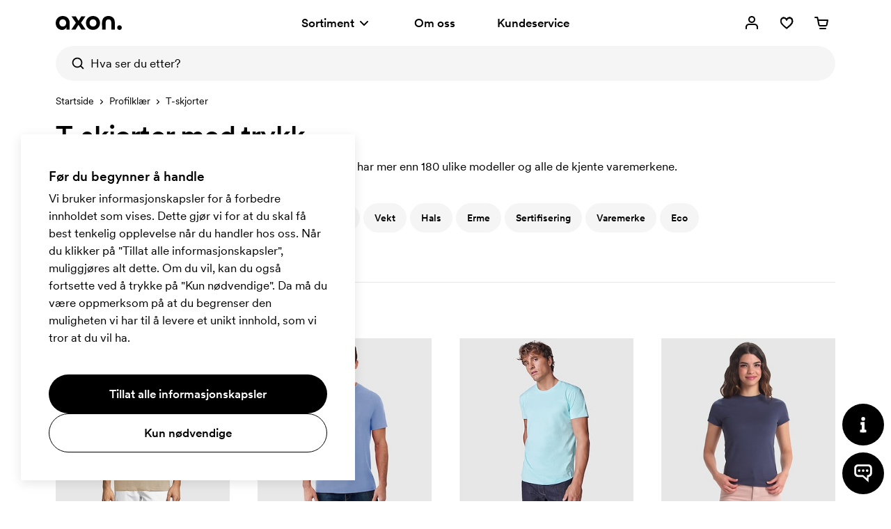

--- FILE ---
content_type: text/html; charset=utf-8
request_url: https://www.axonprofil.no/profilklaer/tskjorter
body_size: 21220
content:
<!DOCTYPE html>
<html xmlns="http://www.w3.org/1999/xhtml" xml:lang="nb-NO" lang="nb-NO" ng-app="AngularApp" class="">
<head>
    
    <script>
            function waitForModuleLoad(func) {
                if (window.state !== undefined) {
                    func();
                    return;
                }
                window.addEventListener('moduleLoaded', func);
            }

            waitForModuleLoad(() => {
               
        (function(w,d,s,l,i){w[l]=w[l]||[];w[l].push({'gtm.start':
            new Date().getTime(),event:'gtm.js'});var f=d.getElementsByTagName(s)[0],
        j=d.createElement(s),dl=l!='dataLayer'?'&l='+l:'';j.async=true;j.src=
        'https://www.googletagmanager.com/gtm.js?id='+i+dl;f.parentNode.insertBefore(j,f);
    })(window,document,'script','dataLayer','GTM-W8BSFCCM');
    
            });
        </script>

        <meta name="robots" content="index, follow">
        <meta name="googlebot" content="index, follow">
    <meta charset="utf-8">
    <meta http-equiv="X-UA-Compatible" content="IE=edge">
    <meta name="viewport" content="width=device-width, initial-scale=1.0">
    <meta name="msvalidate.01" content="0616C82B8D20EE949A029F45530A990D"/>
    <title>T-skjorter med trykk til firmaer | 180 modeller | Axon Profil</title>

    <meta name="description" content="Vil du kj&#xF8;pe t-skjoter med trykk? Da har du kommet til riktig sted. Vi har et enormt utvalg med alle de kjente varemerkene. Gratis frakt og personlig service.">



    <meta property="og:type" content="website">
    <meta property="og:site_name" content="Axon Profil">
    <meta property="og:url" content="https://www.axonprofil.no/profilklaer/tskjorter">
    <meta property="og:title" content="T-skjorter med trykk til firmaer | 180 modeller | Axon Profil">
    <meta property="og:description" content="Vil du kj&#xF8;pe t-skjoter med trykk? Da har du kommet til riktig sted. Vi har et enormt utvalg med alle de kjente varemerkene. Gratis frakt og personlig service.">
    <meta property="og:locale" content="no_NO">
    <meta property="og:image" content="https://www.axonprofil.no/static/categories/1012_x2.jpg">
    <meta property="og:image:width" content="500">
    <meta property="og:image:height" content="500">
    <link rel="icon" href="/favicon.ico?v=2">
    <link rel="apple-touch-icon" sizes="180x180" href="/img/favicon/apple-touch-icon.png">
    <link rel="icon" type="image/png" sizes="32x32" href="/img/favicon/favicon-32x32.png">
    <link rel="icon" type="image/png" sizes="16x16" href="/img/favicon/favicon-16x16.png">
    <link rel="canonical" href="https://www.axonprofil.no/profilklaer/tskjorter">
    <link rel="preconnect" href="https://www.google-analytics.com">
    <link rel="preconnect" href="https://www.googletagmanager.com">
    <link
        rel="preload"
        as="font"
        type="font/woff2"
        href="/wwwroot/dist/assets/CircularXXWeb-Medium-Latin.woff2"
        crossorigin/>
    <link
        rel="preload"
        as="font"
        type="font/woff2"
        href="/wwwroot/dist/assets/CircularXXWeb-Regular-Latin.woff2"
        crossorigin/>

    <script>
    let errorReported = false;

    /**
     * @@param message {string}
     * @@param file {string | null}
     * @@param line {number | null}
     * @@param col {number | null}
     * @@returns {void}
     */
    async function logError(message, file, line, col) {

        if (errorReported) {
            return;
        }

        errorReported = true;

        await fetch("/System/ReportError", {
            method: "POST",
            body: JSON.stringify({
                Message: message,
                File: file,
                Line: line,
                Column: col,
                Url: window ? (window.location ? window.location.href : null) : null
            }),
            headers: {
                "Content-Type": "application/json; charset=utf-8"
            }
        })
    }

    window.onerror = logError;
</script>
    <script src="/System/GetTranslations?hash=9V0835PIP8CRJn-Zn9F65PrAPsv_xgmIO0gHa3sjcwg" onerror="window.onerror('could not load translations script', this.src)"></script>
    <script type="module" src="/wwwroot/dist/Public.VEJkXbsLxmsooYmS.js"></script>
    <script type="module" src="/wwwroot/dist/Shared.VEJkXbsLxmsooYmS.js"></script>

    <link rel="stylesheet" href="/wwwroot/dist/Public.css?hash=ulqou8OhBin2UL3uiNoYfPtzlZFzKwWlAa9YieYCU_s" />
    <style>@media(max-width:500px){.ax-subcategory-intro{font-size:14px}}.ax-subcategory-intro a{position:relative;display:inline-block;cursor:pointer;color:#000;text-decoration:none;font-weight:400}.ax-subcategory-intro a:after{position:absolute;content:"";left:50%;transform:translateX(-50%);bottom:0;width:calc(100% - 5px);height:1px;background:#000;transition:all .15s}.ax-subcategory-intro a:hover:after{width:105%}.ax-subcategory-text{padding-top:60px;padding-bottom:80px;z-index:1;position:relative;background:#f5f5f5}@media(max-width:767px){.ax-subcategory-text{padding-top:40px;padding-bottom:50px}}.ax-subcategory-text h4{margin-top:30px}.ax-relatedcategory__link--10{background:#cddff5}.ax-relatedcategory__link--12{background:#fecede}.ax-relatedcategory__link--13{background:#e0e0e0}.ax-relatedcategory__link--14{background:#e0e0e0}.ax-relatedcategory__link--16{background:#cddff5}.ax-relatedcategory__link--18{background:#fecede}.ax-relatedcategory__link--19{background:#cddff5}.ax-relatedcategory__link--20{background:#cfeae7}.ax-relatedcategory__link--22{background:#fecede}.ax-relatedcategory__link--23{background:#ffcfdf}.ax-relatedcategory__link--25{background:#fae1d1}.ax-relatedcategory__link--26{background:#cfeae7}.ax-relatedcategory__link--27{background:#fae1d1}.ax-relatedcategory__link--28{background:#e0e0e0}.ax-relatedcategory__link--29{background:#e0e0e0}.ax-relatedcategory__link--30{background:#fae1d1}</style>
    
    <style>.ax-products{position:relative;padding-top:124px;margin-bottom:60px}@media(min-width:768px){.ax-products{padding-top:144px;margin-bottom:40px}}@media(min-width:1200px){.ax-products{padding-top:103px}}@media(min-width:1200px) and (max-width:1439px){.ax-products--filterxl.ax-products{padding-top:144px}}@media(min-width:1200px) and (max-width:1539px){.ax-products--filterxxl.ax-products{padding-top:144px}}.ax-more{display:flex;flex-direction:column;align-items:center;padding-top:40px;position:relative}.ax-promofinder .ax-more{padding-bottom:60px}@media(min-width:768px){.ax-more{padding-top:0;padding-bottom:60px}.ax-promofinder .ax-more{padding-bottom:80px}}.ax-more__progress{-webkit-appearance:none;appearance:none;background-color:#e6e6e6;border:0;width:200px;height:2px;margin:20px 0;margin-bottom:25px}.ax-more__progress::-ms-fill{border:0;background:#000}.ax-more__progress::-webkit-progress-bar{background-color:#e6e6e6}.ax-more__progress::-webkit-progress-value{background-color:#000}progress::-moz-progress-bar{background-color:#000}.ax-more__buttoncontainer{width:280px}.ax-more__button{position:relative}.ax-more__buttonspinner{position:absolute;top:50%;left:50%;margin-top:-15px;margin-left:-15px;background-size:30px 30px;background-position:100% 100%;background-repeat:no-repeat;width:30px;z-index:4;height:30px;animation:spinner-rotate 1s linear infinite;animation-name:spinner-rotate}</style>

</head>

<body class="no">

    


<script>
        window.tracking = false;
        window.googleAdWordsConversionIdContactRequest = "AW-1070867345/Jcl7CKvduJABEJHH0P4D";
        window.googleAdWordsConversionIdOrder = "AW-1070867345/oVUCCK7fupABEJHH0P4D";

    let storedMessages = [];

    function initTracking() {
        window.dataLayer = window.dataLayer || [];
        function gtag(){dataLayer.push(arguments);}
        gtag('consent', 'default', {
            'ad_storage': 'denied',
            'ad_user_data': 'denied',
            'ad_personalization': 'denied',
            'analytics_storage': 'denied'
        });
        gtag("js", new Date());
        window.gtag = gtag;
        while (storedMessages.length > 0) {
            storedMessages.shift()();
        }
    }


    function gtagIfTracking(type, name, data) {
        if(window.gtag) {
            gtag(type, name, data);
        }
        else {
            storedMessages.push(() => gtagIfTracking(type, name,  data));
        }
    }

    function trackActionEvent(category, action, label) {
        gtagIfTracking("event", action, { "event_category": category, "event_label": label });
    }

    function trackSearchEvent(searchTerm) {
        gtagIfTracking("event", "search", { "search_term": searchTerm });
    }

    function trackViewItemEvent(viewItem) {
        gtagIfTracking("event", "view_item", viewItem);
    }

    function trackViewCartEvent(viewCart) {
        gtagIfTracking("event", "view_cart", viewCart);
    }

    function trackBeginCheckoutEvent(beginCheckout) {
        gtagIfTracking("event", "begin_checkout", beginCheckout);
    }

</script>

    <div class="body-overlay"></div>
    <header class="ax-header">
        <div class="ax-header__container ax-container">
            <div class="ax-logo">
                <a class="ax-logo__svg" href="/" aria-label="Axon Profil">
                    <svg xmlns="http://www.w3.org/2000/svg" viewBox="0 0 95 19.7" style="overflow: visible"><g><path d="M0,10.1C0,4.1,4.2,0,10.1,0c5.9,0,10,3.9,10,10v9.2h-4.7v-3.4c-1.1,2.5-3.4,3.9-6.2,3.9C4.8,19.7,0,16.5,0,10.1z M15,9.8   c0-3-2-5.1-4.9-5.1S5.2,6.9,5.2,9.8s2,5.1,4.9,5.1S15,12.8,15,9.8z"></path><path d="M29,9.6l-6.3-9.1h6.2l3.9,6.3l4-6.3h6l-6.4,9.1l6.7,9.6h-6.1l-4.3-6.8l-4.2,6.8h-6L29,9.6z"></path><path d="M43.5,9.8c0-5.7,4.2-9.8,10.1-9.8s10.1,4.2,10.1,9.8s-4.2,9.8-10.1,9.8S43.5,15.5,43.5,9.8z M58.5,9.8c0-3-2-5.1-4.9-5.1   c-2.9,0-4.9,2.1-4.9,5.1s2,5.1,4.9,5.1C56.5,14.9,58.5,12.8,58.5,9.8z"></path><path d="M66.6,9.5c0-6.3,3.7-9.5,9.2-9.5s9.2,3.2,9.2,9.5v9.7H80V9.5c0-3.3-1.7-4.7-4.1-4.7c-2.5,0-4.1,1.5-4.1,4.7v9.7h-5.1   L66.6,9.5L66.6,9.5z"></path><path d="M88.4,16.4c0-1.9,1.4-3.3,3.3-3.3c1.9,0,3.3,1.4,3.3,3.3s-1.4,3.3-3.3,3.3C89.8,19.7,88.4,18.3,88.4,16.4z"></path></g></svg>
                </a>
            </div>
            <nav class="ax-nav">
                <ul id="ax-main-nav" class="ax-main-nav">
                    <li class="ax-main-nav__item">
                        <a class="ax-main-nav__link" id="ax-menu__toggle" href="#">
                            <div>
                                Sortiment

                            </div>
                            <div class="ax-main-nav__angle">
                                <svg xmlns="http://www.w3.org/2000/svg" viewBox="0 0 24 24"><path d="M12,16c-0.3,0-0.5-0.1-0.7-0.3l-5-5c-0.4-0.4-0.4-1,0-1.4s1-0.4,1.4,0l0,0l4.3,4.3l4.3-4.3c0.4-0.4,1-0.4,1.4,0s0.4,1,0,1.4  l-5,5C12.5,15.9,12.3,16,12,16"></path></svg>
                            </div>
                        </a>
                    </li>
                    <li class="ax-main-nav__item">
                        <a class="ax-main-nav__link" href="/omoss">Om oss</a>
                    </li>
                    <li class="ax-main-nav__item">
                        <a class="ax-main-nav__link" href="/kundeservice">Kundeservice</a>
                    </li>
                </ul>
            </nav>
            <ul class="ax-action-nav">
                <li class="ax-action-nav__item" id="loginHeader">
                    <a class="ax-action-nav__link" href="/logg-in" aria-label="Mine sider" rel="nofollow">
                        <div class="ax-action-nav__icon"><svg xmlns="http://www.w3.org/2000/svg" viewBox="0 0 24 24"><path d="M21,20c0,0.6-0.4,1-1,1s-1-0.4-1-1v-2c0-1.7-1.3-3-3-3H8c-1.7,0-3,1.3-3,3v2c0,0.6-0.4,1-1,1s-1-0.4-1-1v-2c0-2.8,2.2-5,5-5  h8c2.8,0,5,2.2,5,5V20z M12,12c-2.8,0-5-2.2-5-5s2.2-5,5-5s5,2.2,5,5S14.8,12,12,12z M12,10c1.7,0,3-1.3,3-3s-1.3-3-3-3S9,5.3,9,7  S10.3,10,12,10z"></path></svg></div>
                    </a>
                </li>
                <li class="ax-action-nav__item" id="favouriteHeader">
                    <a class="ax-action-nav__link" href="/favoritter" aria-label="Favoritter" rel="nofollow">
                        <div class="ax-action-nav__icon"><svg xmlns="http://www.w3.org/2000/svg" viewBox="0 0 24 24"><g><path d="M20.5,6.2c-0.6-1.2-1.6-2-2.8-2.4c-0.5-0.2-1-0.3-1.5-0.3h0c-1.7,0.1-3.3,1-4.2,2.3c-1.1-1.4-2.6-2.2-4.2-2.2   c-0.5,0-1,0.1-1.5,0.3C5.1,4.4,4.2,5.2,3.7,6.2c-1,2-0.9,4.5,0.3,6.4c2.3,3.9,8,7.7,8,7.7l0.1,0l0.1,0c0.1,0,5.7-3.9,8-7.5   C21.4,10.9,21.5,8.4,20.5,6.2z M18.7,11.9c-1.7,2.5-4,4.7-6.7,6.5c-2.6-1.8-4.9-4-6.7-6.5c-0.8-1.6-0.9-3.4-0.1-4.9   c0.4-0.7,1-1.2,1.7-1.4c0.3-0.1,0.6-0.2,0.9-0.2c2.6,0,4.1,3.4,4.1,3.4L12,9.1l0.1-0.3c0,0,1.5-3.4,4.1-3.4c0.3,0,0.6,0.1,0.9,0.2   c0.8,0.3,1.4,0.8,1.7,1.4C19.6,8.7,19.6,10.4,18.7,11.9z"></path><g><path d="M12.1,20.5L12.1,20.5c-0.1-0.1-5.8-4-8.1-7.8c-1.2-1.9-1.3-4.4-0.3-6.4c0.5-1,1.5-1.9,2.6-2.3c0.5-0.2,1-0.3,1.5-0.3    c1.6,0,3.1,0.8,4.2,2.2c0.9-1.3,2.5-2.2,4.2-2.3l0,0c0.5,0,1,0.1,1.5,0.3c1.2,0.4,2.1,1.2,2.8,2.4c1,2.1,0.9,4.6-0.3,6.6    C17.9,16.5,12.2,20.4,12.1,20.5L12.1,20.5z M7.8,3.9c-0.5,0-1,0.1-1.5,0.3c-1,0.4-1.9,1.2-2.4,2.2c-1,2-0.9,4.3,0.3,6.2    c2.1,3.6,7.2,7.2,7.9,7.6c0.7-0.4,5.8-4,7.9-7.4c1.2-2,1.3-4.3,0.3-6.4c-0.6-1.1-1.5-1.9-2.6-2.2c-0.5-0.2-1-0.3-1.5-0.3    c-1.7,0.1-3.2,1-4.1,2.3L12,6.3l-0.1-0.1C10.9,4.7,9.4,3.9,7.8,3.9z M12,18.8L12,18.8c-2.7-1.9-5-4.1-6.9-6.7    C4.2,10.3,4.2,8.5,5,6.9c0.4-0.7,1-1.3,1.9-1.6c0.3-0.1,0.6-0.2,0.9-0.2c2.4,0,3.8,2.5,4.2,3.3c0.4-0.8,1.8-3.3,4.2-3.3    c0.3,0,0.6,0.1,0.9,0.2C18,5.7,18.6,6.2,19,6.9c0.8,1.7,0.8,3.5-0.1,5.1C17.1,14.6,14.8,16.9,12,18.8L12,18.8z M7.8,5.4    c-0.3,0-0.6,0.1-0.9,0.2C6.2,5.9,5.6,6.4,5.2,7.1C4.4,8.6,4.5,10.3,5.3,12c1.8,2.5,4.1,4.7,6.7,6.5c2.7-1.8,5-4,6.7-6.5    c0.9-1.5,0.9-3.3,0.1-4.9c-0.4-0.7-1-1.2-1.7-1.4c-0.3-0.1-0.6-0.2-0.9-0.2c-2.6,0-4.1,3.4-4.1,3.4L12,9.1l-0.1-0.3    C11.9,8.8,10.4,5.4,7.8,5.4z"></path><path d="M12.1,20.7L12.1,20.7c-0.1-0.1-0.2-0.1-0.3-0.2c-3.8-2.7-6.6-5.5-7.9-7.7c-1.2-1.9-1.3-4.5-0.3-6.5c0.5-1,1.5-2,2.7-2.4    c0.5-0.2,1-0.3,1.5-0.3c1.6,0,3.1,0.8,4.2,2.1c0.9-1.3,2.5-2.1,4.2-2.2c0,0,0,0,0,0c0.5,0,1,0.1,1.6,0.3c1.2,0.4,2.1,1.2,2.9,2.5    c1,2.1,0.9,4.7-0.3,6.7c-1.4,2.1-4.1,4.7-7.9,7.5C12.3,20.5,12.2,20.6,12.1,20.7L12.1,20.7z M7.8,4c-0.5,0-1,0.1-1.5,0.3    C5.4,4.7,4.5,5.5,4,6.5c-1,2-0.9,4.2,0.3,6.1c2.1,3.5,7,7,7.8,7.5c0.8-0.5,5.7-4,7.8-7.3c1.2-2,1.3-4.2,0.3-6.3    c-0.6-1.1-1.5-1.9-2.5-2.1c-0.5-0.2-1-0.3-1.5-0.3c-1.6,0.1-3.1,0.9-4,2.2L12,6.5l-0.2-0.2C10.8,4.8,9.4,4,7.8,4z M11.9,5.9    C11.9,6,12,6.1,12,6.1l0,0c0.9-1.4,2.5-2.2,4.2-2.3c0,0,0,0,0,0c0.5,0,1,0.1,1.6,0.3c0.2,0,0.4,0.1,0.5,0.2    c-0.2-0.1-0.4-0.2-0.6-0.3c-0.5-0.2-1-0.3-1.5-0.3c-1.6,0.1-3.2,1-4.1,2.2L12,6.1L11.9,5.9C11.9,6,11.9,5.9,11.9,5.9z M12,19    L12,19c-2.9-2-5.1-4.2-7-6.8c-0.9-1.8-0.9-3.7-0.1-5.3C5.4,6,6,5.5,6.9,5.2C7.2,5.1,7.5,5,7.8,5C10,5,11.4,7,12,8.1    C12.6,7,14,5,16.2,5c0.3,0,0.6,0.1,0.9,0.2c0.9,0.4,1.6,0.9,2,1.7c0.8,1.8,0.8,3.6-0.1,5.2C17.2,14.7,14.8,17,12,19L12,19z     M7.8,5.5c-0.3,0-0.6,0.1-0.9,0.2C6.2,6,5.7,6.5,5.3,7.2c-0.7,1.4-0.7,3.1,0.1,4.8c1.7,2.4,4,4.6,6.6,6.4c2.7-1.8,4.9-4,6.6-6.4    c0.9-1.4,0.9-3.2,0.1-4.8c-0.4-0.7-1-1.1-1.6-1.3c-0.3-0.1-0.6-0.2-0.9-0.2c-2.5,0-4,3.3-4,3.3L12,9.4l-0.2-0.6    C11.8,8.8,10.3,5.5,7.8,5.5z M7.8,5.3c2.7,0,4.2,3.3,4.2,3.5l0,0c0.2-0.5,1.7-3.4,4.2-3.4c0.3,0,0.6,0.1,0.9,0.2    c0.7,0.2,1.4,0.7,1.8,1.5C19,7.2,19,7.3,19.1,7.5C19,7.3,19,7.1,18.9,7c-0.4-0.7-1-1.1-1.8-1.5c-0.3-0.1-0.6-0.2-0.8-0.2    c-2.2,0-3.6,2.3-4.1,3.2L12,8.7l-0.1-0.2C11.4,7.5,10,5.2,7.8,5.3c-0.3,0-0.6,0-0.9,0.1C6.2,5.7,5.5,6.2,5.1,7    C5,7.2,4.9,7.4,4.9,7.5C4.9,7.4,5,7.2,5.1,7c0.4-0.7,1-1.2,1.8-1.6C7.2,5.4,7.5,5.3,7.8,5.3z"></path></g></g></svg></div>
                        <span id="favouriteCount" class="ax-action-nav__badge" style="opacity: 0" data-bind="style: { opacity: getCount() > 0 ? '1' : '0' } , text: getCount()"></span>
                        <script>
                            try {
                                let favouriteCount = localStorage.getItem("favouriteCount") || 0;
                                let favouriteCountElement = document.getElementById("favouriteCount");
                                favouriteCountElement.innerText = favouriteCount;
                                favouriteCountElement.style.opacity = favouriteCount > 0 ? "1" : "0";
                            } catch {}
                        </script>
                    </a>
                </li>
                <li class="ax-action-nav__item" id="cartHeader">
                    <a class="ax-action-nav__link" href="/order/handlevogn" aria-label="Handlekurv" rel="nofollow">
                        <div class="ax-action-nav__icon"><svg xmlns="http://www.w3.org/2000/svg" viewBox="0 0 24 24"><path d="M5.457 5H3a1 1 0 1 1 0-2h3.273a1 1 0 0 1 .98.8L7.907 7H21a1 1 0 0 1 .982 1.191l-1.311 6.72a2.623 2.623 0 0 1-2.616 2.09L10.12 17c-1.272.024-2.384-.852-2.635-2.087L6.12 8.24a.995.995 0 0 1-.016-.078L5.457 5zm2.86 4l1.128 5.513c.058.283.324.493.657.487h7.971c.314.006.58-.204.636-.48L19.786 9H8.317zM10 19h8a1 1 0 0 1 0 2h-8a1 1 0 0 1 0-2z"></path></svg></div>
                        <span id="cartCount" class="ax-action-nav__badge" style="opacity: 0" data-bind="style: { opacity: items().length > 0 ? '1' : '0' }, text: items().length"></span>
                        <script>
                            try {
                                let cartCount = localStorage.getItem("cartCount") || 0;
                                let cartCountElement = document.getElementById("cartCount");
                                cartCountElement.innerText = cartCount;
                                cartCountElement.style.opacity = cartCount > 0 ? "1" : "0";
                            } catch {}
                        </script>
                    </a>
                </li>
                <li class="ax-action-nav__item ax-action-nav__item-burger " id="navbar-toggle-xs">
                    <a id="ax-menu__show-xs" class="ax-action-nav__link" href="javascript:;" aria-label="Meny" rel="nofollow">
                        <div class="ax-action-nav__icon ax-action-nav__icon-burger">
                            <svg xmlns="http://www.w3.org/2000/svg" viewBox="0 0 24 24"><g><path d="M5.3,12.9h8c0.6,0,1,0.4,1,1s-0.4,1-1,1h-8c-0.6,0-1-0.4-1-1S4.7,12.9,5.3,12.9z"></path><path d="M18.7,6.9h-0.9h-4.5h-2.5H9.8H5.3c-0.6,0-1,0.4-1,1s0.4,1,1,1h4.5h0.9h2.5h4.5h0.9c0.6,0,1-0.4,1-1   C19.7,7.3,19.3,6.9,18.7,6.9z"></path><path d="M18.7,19h-0.9h-4.5h-2.5H9.8H5.3c-0.6,0-1,0.4-1,1s0.4,1,1,1h4.5h0.9h2.5h4.5h0.9c0.6,0,1-0.4,1-1   C19.7,19.4,19.3,19,18.7,19z"></path></g></svg>
                        </div>
                        <div class="ax-action-nav__icon ax-action-nav__icon-close">
                            <svg xmlns="http://www.w3.org/2000/svg" viewBox="0 0 24 24"><path d="M12.0002 13.4144L16.9499 18.3642L18.3642 16.9499L13.4144 12.0002L18.3642 7.05044L16.95 5.63623L12.0002 10.586L7.05044 5.63623L5.63623 7.05044L10.586 12.0002L5.63624 16.9499L7.05046 18.3642L12.0002 13.4144Z"></path></svg>
                        </div>
                    </a>
                </li>
            </ul>
        </div>


<div class="ax-search" data-bind="stopBindings: true">
    <div class="ax-search__container ax-container">
        <form id="ax-search__form">
            <div class="ax-search__inner">
                <button class="ax-search__submit btn" title="S&#xF8;k" aria-label="S&#xF8;k" data-bind="click: doSearch">
                    <svg xmlns="http://www.w3.org/2000/svg" viewBox="0 0 24 24"><path d="M14.9,15.5c0.1-0.3,0.3-0.5,0.6-0.6c2.2-2.5,1.9-6.3-0.6-8.5C12.4,4.2,8.6,4.5,6.4,7C4.2,9.5,4.5,13.3,7,15.5  c1.7,1.5,4.2,1.9,6.3,1C13.9,16.2,14.4,15.9,14.9,15.5z M17.3,15.8l3.5,3.5c0.4,0.4,0.4,1,0,1.4c-0.4,0.4-1,0.4-1.4,0c0,0,0,0,0,0  l-3.5-3.5c-3.5,2.7-8.5,2.1-11.2-1.4C1.9,12.4,2.5,7.3,6,4.6C9.5,1.9,14.5,2.5,17.3,6C19.5,8.9,19.5,13,17.3,15.8z"></path></svg>
                </button>
                <input type="text" class="ax-search__input" name="q" id="ax-search__input" autocomplete="off" aria-label="Hva ser du etter?" placeholder="Hva ser du etter?" data-bind="value: query, valueUpdate: ['input', 'afterkeydown'], event: { keydown: keydown, focus: focus }, clickBubble: false">
                <div class="ax-search__close" data-bind="click: function() { show(false) }"><svg xmlns="http://www.w3.org/2000/svg" viewBox="0 0 24 24"><path d="M12.0002 13.4144L16.9499 18.3642L18.3642 16.9499L13.4144 12.0002L18.3642 7.05044L16.95 5.63623L12.0002 10.586L7.05044 5.63623L5.63623 7.05044L10.586 12.0002L5.63624 16.9499L7.05046 18.3642L12.0002 13.4144Z"></path></svg></div>

            </div>
            <div id="ax-search-result" class="ax-search-result" data-bind="css: { 'ax-search-result--active': show }, duration: 1">
                <div class="ax-search-result__container ax-container">

                    <!-- ko if: categories().length == 0 && products().length == 0 && fullSearch() == 0 -->
                    <ul class="ax-search-result__list ax-search-result__list--popular">
                        <!-- ko if: latestSearches().length > 0 -->
                        <li class="ax-search-result__header">
                            Siste s&#xF8;k
                            <a href="#" class="underline-am" data-bind="click: removeAllLatestSearch">T&#xF8;m</a>
                        </li>

                        <!-- ko foreach: latestSearches() -->
                        <li class="ax-search-result__item">
                            <a data-bind="attr : { href: $root.getSearchHref($data) }" class="ax-search-result__link">
                                <div class="ax-search-result__text" data-bind="text: $data.split('|')[0]"></div>
                            </a>
                        </li>
                        <!-- /ko -->
                        <!-- /ko -->
                        <!-- ko if: latestSearches().length === 0 -->
                        <li class="ax-search-result__header">
                            Popul&#xE6;re s&#xF8;k
                        </li>
                        <li class="ax-search-result__item">
                            <a href="/penner/reklamepenner" class="ax-search-result__link">
                                <div class="ax-search-result__text">Reklamepenner</div>
                            </a>
                        </li>
                        <li class="ax-search-result__item">
                            <a href="/vesker/handlenett" class="ax-search-result__link">
                                <div class="ax-search-result__text">Handlenett</div>
                            </a>
                        </li>
                        <li class="ax-search-result__item">
                            <a href="/kontor/notatblokker" class="ax-search-result__link">
                                <div class="ax-search-result__text">Notatblokker</div>
                            </a>
                        </li>
                        <li class="ax-search-result__item">
                            <a href="/krus" class="ax-search-result__link">
                                <div class="ax-search-result__text">Krus</div>
                            </a>
                        </li>
                        <li class="ax-search-result__item">
                            <a href="/profilklaer/tskjorter" class="ax-search-result__link">
                                <div class="ax-search-result__text">T-skjorter</div>
                            </a>
                        </li>
                        <!-- /ko -->
                    </ul>
                    <!-- /ko -->

                    <ul class="ax-search-result__list ax-search-result__list--categories">
                        <!-- ko if: searching() -->
                        <delayed-spinner />
                        <!-- /ko -->
                        <!-- ko foreach: categories() -->
                        <li class="ax-search-result__item">
                            <a href="#" data-bind="click: function() { $root.addLatestSearch(Name, '/' + Address); return true; }, attr: { href: '/' + Address }" class="ax-search-result__link">
                                <div class="ax-search-result__text" data-bind="highlight: { text: Name, keywords: $root.query, css: 'ax-search-result__highlight' }"></div>
                            </a>
                        </li>
                        <!-- /ko -->
                        <!-- ko foreach: fullSearch() -->
                        <li class="ax-search-result__item">
                            <a href="#" data-bind="click: function() { $root.addLatestSearch(Name, '/' + Address); return true; }, attr: { href: '/' + Address }" class="ax-search-result__link ax-search-result__link--fullsearch icon-search.svg">
                                <div class="ax-search-result__text" style="font-weight:400">
                                    <span class="icon-search.svg"></span> S&#xF8;k etter <span data-bind="highlight: { text: Name, keywords: $root.query, css: 'search-highlight' }"></span>
                                    <span data-bind="text: '(' + $root.fullSearchCount()"></span>
                                    <span data-bind="if: $root.fullSearchCount() === 1">treff)</span>
                                    <span data-bind="if: $root.fullSearchCount() !== 1">treff)</span>
                                </div>
                            </a>
                        </li>
                        <!-- /ko -->

                    </ul>

                    <!-- ko if: products().length > 0 -->
                    <ul class="ax-search-result__list ax-search-result__list--products">
                        <!-- ko foreach: products() -->
                        <li class="ax-search-result__item" data-bind="css: { 'ax-search-result__item--internal': IsInternal }">
                            <a href="#" data-bind="click: function() { $root.addLatestSearch(Name, '/' + Address); return true; }, attr: { href: '/' + Address }" class="ax-search-result__link">
                                <div class="ax-search-result__imgcontainer">
                                    <img class="ax-search-result__img" data-bind="visible: Image, attr: { src: 'data:image/jpg;base64,' + Image }">
                                </div>
                                <div class="ax-search-result__textcontainer">
                                    <div class="ax-search-result__text" data-bind="text: Name"></div>
                                    <div class="ax-search-result__textcategory" data-bind="text: ProductTypeName"></div>
                                </div>
                            </a>
                        </li>
                        <!-- /ko -->
                    </ul>
                    <!-- /ko -->
                </div>

            </div>
        </form>
    </div>
</div>

    </header>



<aside>
    <div class="ax-menu" id="ax-menu">
        <div class="ax-menu__top">
            <button id="ax-menu__close" class="ax-menu__close ax-menu__close icon-close.svg">
            </button>
            <button id="ax-menu__nav1close" class="ax-menu__back icon-back.svg">
            </button>
            <button id="ax-menu__nav2close" class="ax-menu__back icon-back.svg">
            </button>
        </div>
        <div class="ax-menu__container">
            <nav class="ax-menu__nav">
                <ul class="ax-menu__nav-main">
                    <li>
                        <a href="#" id="ax-menu__show-departments-xs" class="ax-menu__nav-mainlink">
                            Sortiment
                        </a>
                    </li>
                    <li>
                        <a href="/omoss" class="ax-menu__nav-mainlink">
                            Om oss
                        </a>
                    </li>
                    <li>
                        <a href="/kundeservice" class="ax-menu__nav-mainlink">
                            Kundeservice
                        </a>
                    </li>
                </ul>
                <ul class="ax-menu__nav-contact">
                    <li class="ax-menu__nav-contactitem">
                        <div class="ax-menu__nav-contacticon">
                            <svg xmlns="http://www.w3.org/2000/svg" viewBox="0 0 100 100"><path d="M50.1,97.8c-5.8,0-10.5-4.7-10.5-10.5s4.7-10.5,10.5-10.5s10.5,4.7,10.5,10.5S55.8,97.8,50.1,97.8z M50.1,82.8   c-2.5,0-4.5,2-4.5,4.5s2,4.5,4.5,4.5s4.5-2,4.5-4.5S52.5,82.8,50.1,82.8z"></path><path d="M58.2,89.3l-1.4-5.8c12.4-3.1,21-14.1,21-26.9v-20c0-15.3-12.4-27.7-27.7-27.7S22.4,21.3,22.4,36.6v25.9c0,1.7-1.3,3-3,3   c-10.5-0.1-19-8.5-19-19c0-9.8,7.5-17.9,17.1-18.8c3.9-14.4,17-24.9,32.6-24.9c18.6,0,33.7,15.1,33.7,33.7v20   C83.8,72.1,73.3,85.6,58.2,89.3z M16.4,34c-5.7,1.3-10,6.5-10,12.6s4.2,11.2,9.9,12.6V36.5C16.3,35.7,16.3,34.8,16.4,34z"></path><path d="M80.8,65.4v-6c7.1,0,12.9-5.8,12.9-12.9s-5.8-12.9-12.9-12.9v-6c10.4,0,18.9,8.5,18.9,18.9S91.2,65.4,80.8,65.4z"></path></svg>
                        </div>
                        <a class="ax-menu__nav-contactlink" href="tel:22501150">22 50 11 50

                        </a>
                    </li>
                    <li class="ax-menu__nav-contactitem">
                        <div class="ax-menu__nav-contacticon">
                            <svg xmlns="http://www.w3.org/2000/svg" viewBox="0 0 100 100"><path d="M96.6,92.8H3.4c-1.6,0-2.9-1.3-2.9-2.9V10.1c0-1.6,1.3-2.9,2.9-2.9h93.2c1.6,0,2.9,1.3,2.9,2.9v79.9   C99.5,91.5,98.2,92.8,96.6,92.8z M6.3,87h87.4V13H6.3V87z"></path><path d="M50,59c-0.6,0-1.2-0.2-1.7-0.5L18,37l3.4-4.7L50,52.6l28.9-20.3l3.3,4.8L51.7,58.5C51.2,58.9,50.6,59,50,59z"></path></svg>
                        </div>
                        <a class="ax-menu__nav-contactlink" href="mailto:post@axonprofil.no">post@axonprofil.no

                        </a>
                    </li>

                </ul>
                <ul class="ax-menu__nav-footer">
                    <li class="ax-menu__nav-footeritem">
                        <div class="ax-menu__nav-footerlogo">
                            <a href="/" aria-label="Axon Profil">
                                <svg xmlns="http://www.w3.org/2000/svg" viewBox="0 0 95 19.7" style="overflow: visible"><g><path d="M0,10.1C0,4.1,4.2,0,10.1,0c5.9,0,10,3.9,10,10v9.2h-4.7v-3.4c-1.1,2.5-3.4,3.9-6.2,3.9C4.8,19.7,0,16.5,0,10.1z M15,9.8   c0-3-2-5.1-4.9-5.1S5.2,6.9,5.2,9.8s2,5.1,4.9,5.1S15,12.8,15,9.8z"></path><path d="M29,9.6l-6.3-9.1h6.2l3.9,6.3l4-6.3h6l-6.4,9.1l6.7,9.6h-6.1l-4.3-6.8l-4.2,6.8h-6L29,9.6z"></path><path d="M43.5,9.8c0-5.7,4.2-9.8,10.1-9.8s10.1,4.2,10.1,9.8s-4.2,9.8-10.1,9.8S43.5,15.5,43.5,9.8z M58.5,9.8c0-3-2-5.1-4.9-5.1   c-2.9,0-4.9,2.1-4.9,5.1s2,5.1,4.9,5.1C56.5,14.9,58.5,12.8,58.5,9.8z"></path><path d="M66.6,9.5c0-6.3,3.7-9.5,9.2-9.5s9.2,3.2,9.2,9.5v9.7H80V9.5c0-3.3-1.7-4.7-4.1-4.7c-2.5,0-4.1,1.5-4.1,4.7v9.7h-5.1   L66.6,9.5L66.6,9.5z"></path><path d="M88.4,16.4c0-1.9,1.4-3.3,3.3-3.3c1.9,0,3.3,1.4,3.3,3.3s-1.4,3.3-3.3,3.3C89.8,19.7,88.4,18.3,88.4,16.4z"></path></g></svg>
                            </a>
                        </div>
                        <div class="ax-menu__nav-footercopycontainer">
                            <div class="ax-menu__nav-footercopy">
                                © 2026 Axon Profil AS
                            </div>
                        </div>
                    </li>
                </ul>
            </nav>
            <nav class="ax-menu__nav1">
                <div class="ax-menu__nav1section ax-menu__nav1section--product">
                    <div class="ax-menu__heading">Produkter</div>
                    <ul>
                            <li class="ax-menu__nav1item ax-menu__nav1item--department ax-menu__nav1item--10" data-department-id="10">
                                <a href="/profilklaer" class="ax-menu__nav1link">
                                    <div class="ax-menu__nav1text">
                                        Profilkl&#xE6;r
                                    </div>
                                </a>
                            </li>
                            <li class="ax-menu__nav1item ax-menu__nav1item--department ax-menu__nav1item--16" data-department-id="16">
                                <a href="/vesker" class="ax-menu__nav1link">
                                    <div class="ax-menu__nav1text">
                                        Vesker
                                    </div>
                                </a>
                            </li>
                            <li class="ax-menu__nav1item ax-menu__nav1item--department ax-menu__nav1item--22" data-department-id="22">
                                <a href="/reklamegodteri" class="ax-menu__nav1link">
                                    <div class="ax-menu__nav1text">
                                        Godteri
                                    </div>
                                </a>
                            </li>
                            <li class="ax-menu__nav1item ax-menu__nav1item--department ax-menu__nav1item--14" data-department-id="14">
                                <a href="/penner" class="ax-menu__nav1link">
                                    <div class="ax-menu__nav1text">
                                        Penner
                                    </div>
                                </a>
                            </li>
                            <li class="ax-menu__nav1item ax-menu__nav1item--department ax-menu__nav1item--26" data-department-id="26">
                                <a href="/tilbehor" class="ax-menu__nav1link">
                                    <div class="ax-menu__nav1text">
                                        Accessories
                                    </div>
                                </a>
                            </li>
                            <li class="ax-menu__nav1item ax-menu__nav1item--department ax-menu__nav1item--20" data-department-id="20">
                                <a href="/helse" class="ax-menu__nav1link">
                                    <div class="ax-menu__nav1text">
                                        Helse
                                    </div>
                                </a>
                            </li>
                            <li class="ax-menu__nav1item ax-menu__nav1item--department ax-menu__nav1item--13" data-department-id="13">
                                <a href="/kontor" class="ax-menu__nav1link">
                                    <div class="ax-menu__nav1text">
                                        Kontor
                                    </div>
                                </a>
                            </li>
                            <li class="ax-menu__nav1item ax-menu__nav1item--department ax-menu__nav1item--19" data-department-id="19">
                                <a href="/krus" class="ax-menu__nav1link">
                                    <div class="ax-menu__nav1text">
                                        Krus
                                    </div>
                                </a>
                            </li>
                            <li class="ax-menu__nav1item ax-menu__nav1item--department ax-menu__nav1item--27" data-department-id="27">
                                <a href="/hjem-og-hushold" class="ax-menu__nav1link">
                                    <div class="ax-menu__nav1text">
                                        Hjem &amp; hushold
                                    </div>
                                </a>
                            </li>
                            <li class="ax-menu__nav1item ax-menu__nav1item--department ax-menu__nav1item--18" data-department-id="18">
                                <a href="/fritid" class="ax-menu__nav1link">
                                    <div class="ax-menu__nav1text">
                                        Fritid
                                    </div>
                                </a>
                            </li>
                            <li class="ax-menu__nav1item ax-menu__nav1item--department ax-menu__nav1item--28" data-department-id="28">
                                <a href="/lek-og-spill" class="ax-menu__nav1link">
                                    <div class="ax-menu__nav1text">
                                        Lek &amp; spill
                                    </div>
                                </a>
                            </li>
                            <li class="ax-menu__nav1item ax-menu__nav1item--department ax-menu__nav1item--30" data-department-id="30">
                                <a href="/trykksaker" class="ax-menu__nav1link">
                                    <div class="ax-menu__nav1text">
                                        Trykksaker
                                    </div>
                                </a>
                            </li>
                            <li class="ax-menu__nav1item ax-menu__nav1item--department ax-menu__nav1item--23" data-department-id="23">
                                <a href="/messe" class="ax-menu__nav1link">
                                    <div class="ax-menu__nav1text">
                                        Messe
                                    </div>
                                </a>
                            </li>
                            <li class="ax-menu__nav1item ax-menu__nav1item--department ax-menu__nav1item--29" data-department-id="29">
                                <a href="/fritid/verktoy" class="ax-menu__nav1link">
                                    <div class="ax-menu__nav1text">
                                        Verkt&#xF8;y
                                    </div>
                                </a>
                            </li>
                            <li class="ax-menu__nav1item ax-menu__nav1item--department ax-menu__nav1item--25" data-department-id="25">
                                <a href="/elektronikk" class="ax-menu__nav1link">
                                    <div class="ax-menu__nav1text">
                                        Elektronikk
                                    </div>
                                </a>
                            </li>
                    </ul>
                </div>
                <div class="ax-menu__nav1section ax-menu__nav1section--theme">
                    <div class="ax-menu__heading">Tema</div>
                    <ul>
                        <li class="ax-menu__nav1item">
                            <a href="/nyheter" class="ax-menu__nav1link">
                                <div class="ax-menu__nav1text">Nyheter</div>
                            </a>
                        </li>
                        <li class="ax-menu__nav1item">
                            <a href="/axonchoice" class="ax-menu__nav1link">
                                <div class="ax-menu__nav1text">Axon's Choice</div>
                            </a>
                        </li>
                        <li class="ax-menu__nav1item">
                            <a href="/bestselgere" class="ax-menu__nav1link">
                                <div class="ax-menu__nav1text">Bestselgere</div>
                            </a>
                        </li>
                        <li class="ax-menu__nav1item">
                            <a href="/brands" class="ax-menu__nav1link">
                                <div class="ax-menu__nav1text">Brands</div>
                            </a>
                        </li>
                        <li class="ax-menu__nav1item">
                            <a href="/inspiration" class="ax-menu__nav1link">
                                <div class="ax-menu__nav1text">Inspirasjon</div>
                            </a>
                        </li>
                        <li class="ax-menu__nav1item">
                            <a href="/tips-guider" class="ax-menu__nav1link">
                                <div class="ax-menu__nav1text">Tips &amp; guider</div>
                            </a>
                        </li>
                        <li class="ax-menu__nav1item">
                            <a href="/fairtrade" class="ax-menu__nav1link">
                                <div class="ax-menu__nav1text">Fairtrade</div>
                            </a>
                        </li>
                        <li class="ax-menu__nav1item">
                            <a href="/promofinder" rel="nofollow" class="ax-menu__nav1link">
                                <div class="ax-menu__nav1text">Promo Finder</div>
                            </a>
                        </li>
                        <li class="ax-menu__nav1item">
                            <a href="/reklameartikler" class="ax-menu__nav1link">
                                <div class="ax-menu__nav1text">Produkter</div>
                            </a>
                        </li>
                        <li class="ax-menu__nav1item">
                            <a href="/sortiment/atillo" class="ax-menu__nav1link">
                                <div class="ax-menu__nav1text">A-&#xC5;</div>
                            </a>
                        </li>

                    </ul>
                </div>
                <div class="ax-menu__nav1section ax-menu__nav1section--discover">
                    <ul class="ax-menu__nav1list">
                        <li class="ax-menu__nav1item">
                            <a href="/reklamegodteri/julegodteri" class="ax-menu__nav1link">
                                <div class="ax-menu__nav1discover">
                                    <div class="ax-menu__nav1discovercopy">
                                        <div class="ax-menu__nav1discovereyebrow">Julegodteri</div>
                                        <div class="ax-menu__nav1discovertext">Til ansatte og kunder.</div>
                                        <div class="ax-btn ax-btn-md ax-btn-md--rounded ax-btn-ghost">Kj&#xF8;p</div>
                                    </div>
                                    <div class="ax-menu__nav1discoverimg" style="background-image: url('/img/menu/ax-menu-christmas.jpg'); background-image: -webkit-image-set(url('/img/menu/ax-menu-christmas.jpg') 1x, url('/img/menu/ax-menu-christmas_x2.jpg') 2x); background-image: image-set(url('/img/menu/ax-menu-christmas.jpg') 1x, url('/img/menu/ax-menu-christmas_x2.jpg') 2x); "></div>
                                </div>
                            </a>
                        </li>
                    </ul>
                </div>
            </nav>
            <nav class="ax-menu__nav2" id="ax-nav-menu__department">



    <ul class="ax-menu__nav2list ax-menu__nav2list--10" style="background-image: url('/img/menu/10.jpg'); background-image: -webkit-image-set(url('/img/menu/10.jpg') 1x, url('/img/menu/10_x2.jpg') 2x); background-image: image-set(url('/img/menu/10.jpg') 1x, url('/img/menu/10_x2.jpg') 2x);">
        <li class="ax-menu__heading">Profilkl&#xE6;r</li>
        <li class="ax-menu__nav2explore">
            <a class="ax-menu__nav2link" href="/profilklaer">
                <div class="underline-am">Kj&#xF8;p alle</div>
            </a>
        </li>
            <li class="ax-menu__nav2item">
                <a class="ax-menu__nav2link" href="/profilklaer/tskjorter">
                    <div class="ax-menu__nav2text"> T-skjorter</div>
                </a>
            </li>
            <li class="ax-menu__nav2item">
                <a class="ax-menu__nav2link" href="/profilklaer/gensere">
                    <div class="ax-menu__nav2text"> Gensere</div>
                </a>
            </li>
            <li class="ax-menu__nav2item">
                <a class="ax-menu__nav2link" href="/profilklaer/skyggeluer">
                    <div class="ax-menu__nav2text"> Capser</div>
                </a>
            </li>
            <li class="ax-menu__nav2item">
                <a class="ax-menu__nav2link" href="/profilklaer/luer">
                    <div class="ax-menu__nav2text"> Luer</div>
                </a>
            </li>
            <li class="ax-menu__nav2item">
                <a class="ax-menu__nav2link" href="/profilklaer/skjerf">
                    <div class="ax-menu__nav2text"> Skjerf</div>
                </a>
            </li>
            <li class="ax-menu__nav2item">
                <a class="ax-menu__nav2link" href="/profilklaer/pikeskjorter">
                    <div class="ax-menu__nav2text"> Polo</div>
                </a>
            </li>
            <li class="ax-menu__nav2item">
                <a class="ax-menu__nav2link" href="/profilklaer/jakker">
                    <div class="ax-menu__nav2text"> Jakker</div>
                </a>
            </li>
            <li class="ax-menu__nav2item">
                <a class="ax-menu__nav2link" href="/profilklaer/stromper">
                    <div class="ax-menu__nav2text"> Str&#xF8;mper</div>
                </a>
            </li>
            <li class="ax-menu__nav2item">
                <a class="ax-menu__nav2link" href="/profilklaer/forklaer">
                    <div class="ax-menu__nav2text"> Forkl&#xE6;r</div>
                </a>
            </li>
            <li class="ax-menu__nav2item">
                <a class="ax-menu__nav2link" href="/profilklaer/hatter">
                    <div class="ax-menu__nav2text"> Hatter</div>
                </a>
            </li>
            <li class="ax-menu__nav2item">
                <a class="ax-menu__nav2link" href="/profilklaer/handklaer">
                    <div class="ax-menu__nav2text"> H&#xE5;ndkl&#xE6;r</div>
                </a>
            </li>
            <li class="ax-menu__nav2item">
                <a class="ax-menu__nav2link" href="/paraplyer/regnponchos">
                    <div class="ax-menu__nav2text"> Regnponchos</div>
                </a>
            </li>
            <li class="ax-menu__nav2item">
                <a class="ax-menu__nav2link" href="/profilklaer/skjorter">
                    <div class="ax-menu__nav2text"> Skjorter</div>
                </a>
            </li>
            <li class="ax-menu__nav2item">
                <a class="ax-menu__nav2link" href="/ovrig/refleksvester">
                    <div class="ax-menu__nav2text"> Refleksvester</div>
                </a>
            </li>
            <li class="ax-menu__nav2item">
                <a class="ax-menu__nav2link" href="/profilklaer/kokkeklaer">
                    <div class="ax-menu__nav2text"> Kokkekl&#xE6;r</div>
                </a>
            </li>
            <li class="ax-menu__nav2item">
                <a class="ax-menu__nav2link" href="/profilklaer/joggebukser">
                    <div class="ax-menu__nav2text"> Joggebukser</div>
                </a>
            </li>
            <li class="ax-menu__nav2item">
                <a class="ax-menu__nav2link" href="/profilklaer/topper">
                    <div class="ax-menu__nav2text"> Topper</div>
                </a>
            </li>
            <li class="ax-menu__nav2item">
                <a class="ax-menu__nav2link" href="/profilklaer/shorts">
                    <div class="ax-menu__nav2text"> Shorts</div>
                </a>
            </li>
            <li class="ax-menu__nav2item">
                <a class="ax-menu__nav2link" href="/profilklaer/morgenkaper">
                    <div class="ax-menu__nav2text"> Morgenk&#xE5;per</div>
                </a>
            </li>
            <li class="ax-menu__nav2item">
                <a class="ax-menu__nav2link" href="/profilklaer/badesandaler">
                    <div class="ax-menu__nav2text"> Badesandaler</div>
                </a>
            </li>
    </ul>
            </nav>
        </div>
    </div>
</aside>
    <main>
        



<div id="content" class="ax-pad-header">
    <div class="container">
        <div class="grid__row">
            <div class="grid__col-lg-11 grid__col-md-12">
                <ol class="ax-breadcrumb">
                    <li class="ax-breadcrumb__item icon-angle-right.svg"><a class="ax-breadcrumb__link" href="/">Startside</a></li>
                        <li class="ax-breadcrumb__item icon-angle-right.svg"><a class="ax-breadcrumb__link" href="/profilklaer">Profilkl&#xE6;r</a></li>
                    <li class="ax-breadcrumb__item ax-breadcrumb__item--nomobile">
T-skjorter                    </li>
                </ol>
                <h1 style="margin-top: 0">T-skjorter med trykk</h1>

                    <div class="ax-subcategory-intro"><p>Hos Axon bestiller du t-skjorter med trykk til bedriften. Vi har mer enn 180 ulike modeller og alle de kjente varemerkene.</p>
</div>

            </div>
        </div>
        <div class="ax-products ax-products--filterxxl ax-products--filterxxxl">



<div class="ax-filter">
    <div class="ax-filter-bar">
        <div class="ax-filter-bar__carousel">
            <div class="ax-filter-bar__row">
                <div class="ax-filter-bar__item" data-bind="click: function() { expandCategoryFilter('sort') }">
                    <div class="ax-filter-bar__button " data-bind="css: { 'ax-filter-bar__button--active' : sortOrder() !== defaultSortOrder }">Sortere</div>
                </div>

                    <div class="ax-filter-bar__item" data-bind="click: function() { expandCategoryFilter('colour') }">
                        <div class="ax-filter-bar__button " data-bind="css: { 'ax-filter-bar__button--active' : selectedColours().length  !== 0 }">Farge</div>
                    </div>


                    <div class="ax-filter-bar__item" data-bind="click: function() { expandCategoryFilter('imprintType') }">
                        <div class="ax-filter-bar__button " data-bind="css: { 'ax-filter-bar__button--active' : selectedImprintTypes().length  !== 0 }">Merking</div>
                    </div>

                    <div class="ax-filter-bar__item" data-bind="click: function() { expandCategoryFilter('tshirt_fit') }">
                        <div class="ax-filter-bar__button " data-bind="css: { 'ax-filter-bar__button--active' : isAnyFilterSelected(['tshirt_fit_lady','tshirt_fit_man','tshirt_fit_child','tshirt_fit_unisex']) }">Passform</div>
                    </div>
                    <div class="ax-filter-bar__item" data-bind="click: function() { expandCategoryFilter('tshirt_material') }">
                        <div class="ax-filter-bar__button " data-bind="css: { 'ax-filter-bar__button--active' : isAnyFilterSelected(['tshirt_material_100c','tshirt_material_100p','tshirt_material_m']) }">Materiale</div>
                    </div>
                    <div class="ax-filter-bar__item" data-bind="click: function() { expandCategoryFilter('filter_tshirt_4') }">
                        <div class="ax-filter-bar__button " data-bind="css: { 'ax-filter-bar__button--active' : isAnyFilterSelected(['filter_tshirt_41','filter_tshirt_42','filter_tshirt_43','filter_tshirt_44']) }">Vekt</div>
                    </div>
                    <div class="ax-filter-bar__item" data-bind="click: function() { expandCategoryFilter('filter_tshirt_1') }">
                        <div class="ax-filter-bar__button " data-bind="css: { 'ax-filter-bar__button--active' : isAnyFilterSelected(['filter_tshirt_11','filter_tshirt_12']) }">Hals</div>
                    </div>
                    <div class="ax-filter-bar__item" data-bind="click: function() { expandCategoryFilter('filter_tshirt_2') }">
                        <div class="ax-filter-bar__button " data-bind="css: { 'ax-filter-bar__button--active' : isAnyFilterSelected(['filter_tshirt_21','filter_tshirt_22']) }">Erme</div>
                    </div>
                    <div class="ax-filter-bar__item" data-bind="click: function() { expandCategoryFilter('filter_tshirt_3') }">
                        <div class="ax-filter-bar__button " data-bind="css: { 'ax-filter-bar__button--active' : isAnyFilterSelected(['filter_tshirt_31']) }">Sertifisering</div>
                    </div>

                    <div class="ax-filter-bar__item" data-bind="click: function() { expandCategoryFilter('brand') }">
                        <div class="ax-filter-bar__button " data-bind="css: { 'ax-filter-bar__button--active' : selectedBrandCategoryIds().length  !== 0 }">Varemerke</div>
                    </div>

                    <div class="ax-filter-bar__item" data-bind="click: function() { expandCategoryFilter('eco') }">
                        <div class="ax-filter-bar__button " data-bind="css: { 'ax-filter-bar__button--active' : selectedEco() }">Eco</div>
                    </div>


            </div>
        </div>
    </div>
    <div class="ax-filter-info">
        <div><span data-bind="text: resultCount">173</span> produkter</div>
    </div>
</div>            <div id="ax-product-filter-selection">
                



            </div>
            <div id="ax-product-list-items" class="ax-item-row">
                


<div class="grid__col-lg-3 grid__col-sm-4 grid__col-xs-6 product-list-item" >
    <a class="product-list-item__link" href="/profilklaer/tskjorter/sols-regunit">
        <div class="product-list-item__image-container">
            <div class="product-list-item__loader icon-spinner-lightgrey.svg"></div>

            <img class="product-list-item__image" srcset="/static/items/315/18924_san.jpg 315w, /static/items/520/18924_san.jpg 520w" sizes="(min-width:1200px) 315px, (min-width: 1100px) 520px, (min-width: 768px) 315px, (min-width: 710px) 520px, 315px" src="/static/items/315/18924_san.jpg" alt="SOL's Regent Unisex T-shirt">
        </div>
        <div class="product-list-item__information">
            <h4 class="product-list-item__title">SOL&#x27;s Regent Unisex T-shirt</h4>
            <p class="product-list-item__description">SOL&#x27;s bestselger blant t-skjorter med 150 grams bomullsstoff.</p>

                <p>
                    Fra
                    <span class="product-list-item__price">52,00 </span>
                    kr
                </p>

        </div>
    </a>



    <div class="product-list-item__favorite icon-favorite-gray.svg favourite--18924" onclick="window.favouriteProducts.toggle(18924, 'san');return false;">
    </div>
</div>



<div class="grid__col-lg-3 grid__col-sm-4 grid__col-xs-6 product-list-item" >
    <a class="product-list-item__link" href="/profilklaer/tskjorter/elevateherostshirt">
        <div class="product-list-item__image-container">
            <div class="product-list-item__loader icon-spinner-lightgrey.svg"></div>

            <img class="product-list-item__image" srcset="/static/items/315/18486_lbl.jpg 315w, /static/items/520/18486_lbl.jpg 520w" sizes="(min-width:1200px) 315px, (min-width: 1100px) 520px, (min-width: 768px) 315px, (min-width: 710px) 520px, 315px" src="/static/items/315/18486_lbl.jpg" alt="Elevate Heros T-shirt">
        </div>
        <div class="product-list-item__information">
                <div class="product-list-item__icon-container">
                        <div class="product-list-item__icon">Bestselger</div>
                        <div class="product-list-item__icon product-list-item__icon--axon-choice">Axon's Choice</div>
                </div>
            <h4 class="product-list-item__title">Elevate Heros T-shirt</h4>
            <p class="product-list-item__description">Rimelig t-skjorte med trykk med superrask leveringstid.</p>

                <p>
                    Fra
                    <span class="product-list-item__price">67,00 </span>
                    kr
                </p>

        </div>
    </a>



    <div class="product-list-item__favorite icon-favorite-gray.svg favourite--18486" onclick="window.favouriteProducts.toggle(18486, 'lbl');return false;">
    </div>
</div>



<div class="grid__col-lg-3 grid__col-sm-4 grid__col-xs-6 product-list-item" >
    <a class="product-list-item__link" href="/profilklaer/tskjorter/roly-beagle-men">
        <div class="product-list-item__image-container">
            <div class="product-list-item__loader icon-spinner-lightgrey.svg"></div>

            <img class="product-list-item__image" srcset="/static/items/315/31750_min.jpg 315w, /static/items/520/31750_min.jpg 520w" sizes="(min-width:1200px) 315px, (min-width: 1100px) 520px, (min-width: 768px) 315px, (min-width: 710px) 520px, 315px" src="/static/items/315/31750_min.jpg" alt="Roly Beagle Men´s T-shirt">
        </div>
        <div class="product-list-item__information">
            <h4 class="product-list-item__title">Roly Beagle Men&#xB4;s T-shirt</h4>
            <p class="product-list-item__description">T-skjorte til en fantastisk pris og med superrask levering.</p>

                <p>
                    Fra
                    <span class="product-list-item__price">52,00 </span>
                    kr
                </p>

        </div>
    </a>



    <div class="product-list-item__favorite icon-favorite-gray.svg favourite--31750" onclick="window.favouriteProducts.toggle(31750, 'min');return false;">
    </div>
</div>



<div class="grid__col-lg-3 grid__col-sm-4 grid__col-xs-6 product-list-item" >
    <a class="product-list-item__link" href="/profilklaer/tskjorter/roly-jamaica-women">
        <div class="product-list-item__image-container">
            <div class="product-list-item__loader icon-spinner-lightgrey.svg"></div>

            <img class="product-list-item__image" srcset="/static/items/315/31751_deb.jpg 315w, /static/items/520/31751_deb.jpg 520w" sizes="(min-width:1200px) 315px, (min-width: 1100px) 520px, (min-width: 768px) 315px, (min-width: 710px) 520px, 315px" src="/static/items/315/31751_deb.jpg" alt="Roly Jamaica Women´s T-shirt">
        </div>
        <div class="product-list-item__information">
            <h4 class="product-list-item__title">Roly Jamaica Women&#xB4;s T-shirt</h4>
            <p class="product-list-item__description">Figursydd t-skjorte til dame, til lav pris og rask levering.</p>

                <p>
                    Fra
                    <span class="product-list-item__price">52,00 </span>
                    kr
                </p>

        </div>
    </a>



    <div class="product-list-item__favorite icon-favorite-gray.svg favourite--31751" onclick="window.favouriteProducts.toggle(31751, 'deb');return false;">
    </div>
</div>



<div class="grid__col-lg-3 grid__col-sm-4 grid__col-xs-6 product-list-item" >
    <a class="product-list-item__link" href="/profilklaer/tskjorter/creator2">
        <div class="product-list-item__image-container">
            <div class="product-list-item__loader icon-spinner-lightgrey.svg"></div>

            <img class="product-list-item__image" srcset="/static/items/315/31589_cpn.jpg 315w, /static/items/520/31589_cpn.jpg 520w" sizes="(min-width:1200px) 315px, (min-width: 1100px) 520px, (min-width: 768px) 315px, (min-width: 710px) 520px, 315px" src="/static/items/315/31589_cpn.jpg" alt="Stanley & Stella Creator 2.0">
        </div>
        <div class="product-list-item__information">
            <h4 class="product-list-item__title">Stanley &amp; Stella Creator 2.0</h4>
            <p class="product-list-item__description">Milj&#xF8;vennlig t-skjorte med trykk i unisexmodell.</p>

                <p>
                    Fra
                    <span class="product-list-item__price">126,00 </span>
                    kr
                </p>

        </div>
    </a>



    <div class="product-list-item__favorite icon-favorite-gray.svg favourite--31589" onclick="window.favouriteProducts.toggle(31589, 'cpn');return false;">
    </div>
</div>



<div class="grid__col-lg-3 grid__col-sm-4 grid__col-xs-6 product-list-item" >
    <a class="product-list-item__link" href="/profilklaer/tskjorter/ridley-unisex">
        <div class="product-list-item__image-container">
            <div class="product-list-item__loader icon-spinner-lightgrey.svg"></div>

            <img class="product-list-item__image" srcset="/static/items/315/32209.jpg 315w, /static/items/520/32209.jpg 520w" sizes="(min-width:1200px) 315px, (min-width: 1100px) 520px, (min-width: 768px) 315px, (min-width: 710px) 520px, 315px" src="/static/items/315/32209.jpg" alt="T-skjorte Ridley Unisex T-shirt">
        </div>
        <div class="product-list-item__information">
            <h4 class="product-list-item__title">Ridley Unisex T-shirt</h4>
            <p class="product-list-item__description">Spesiallaget t-skjorte i polyester med bomullsf&#xF8;lelse.</p>

                <p>
                    Fra
                    <span class="product-list-item__price">107,00 </span>
                    kr
                </p>

        </div>
    </a>



    <div class="product-list-item__favorite icon-favorite-gray.svg favourite--32209" onclick="window.favouriteProducts.toggle(32209, '');return false;">
    </div>
</div>



<div class="grid__col-lg-3 grid__col-sm-4 grid__col-xs-6 product-list-item" >
    <a class="product-list-item__link" href="/profilklaer/tskjorter/blake-womens">
        <div class="product-list-item__image-container">
            <div class="product-list-item__loader icon-spinner-lightgrey.svg"></div>

            <img class="product-list-item__image" srcset="/static/items/315/32208.jpg 315w, /static/items/520/32208.jpg 520w" sizes="(min-width:1200px) 315px, (min-width: 1100px) 520px, (min-width: 768px) 315px, (min-width: 710px) 520px, 315px" src="/static/items/315/32208.jpg" alt="T-skjorte Blake Women´s T-shirt">
        </div>
        <div class="product-list-item__information">
            <h4 class="product-list-item__title">Blake Women&#xB4;s T-shirt</h4>
            <p class="product-list-item__description">Spesialprodusert dame-t-skjorte i bomull med trykk over hele stoffet.</p>

                <p>
                    Fra
                    <span class="product-list-item__price">113,00 </span>
                    kr
                </p>

        </div>
    </a>



    <div class="product-list-item__favorite icon-favorite-gray.svg favourite--32208" onclick="window.favouriteProducts.toggle(32208, '');return false;">
    </div>
</div>



<div class="grid__col-lg-3 grid__col-sm-4 grid__col-xs-6 product-list-item" >
    <a class="product-list-item__link" href="/profilklaer/tskjorter/sols-spriuni">
        <div class="product-list-item__image-container">
            <div class="product-list-item__loader icon-spinner-lightgrey.svg"></div>

            <img class="product-list-item__image" srcset="/static/items/315/18934_fna.jpg 315w, /static/items/520/18934_fna.jpg 520w" sizes="(min-width:1200px) 315px, (min-width: 1100px) 520px, (min-width: 768px) 315px, (min-width: 710px) 520px, 315px" src="/static/items/315/18934_fna.jpg" alt="SOL's Sprint Unisex T-shirt">
        </div>
        <div class="product-list-item__information">
            <h4 class="product-list-item__title">SOL&#x27;s Sprint Unisex T-shirt</h4>
            <p class="product-list-item__description">Trenings t-skjorte i unisex-modell. Kan bestilles fra 10 stk.</p>

                <p>
                    Fra
                    <span class="product-list-item__price">62,00 </span>
                    kr
                </p>

        </div>
    </a>



    <div class="product-list-item__favorite icon-favorite-gray.svg favourite--18934" onclick="window.favouriteProducts.toggle(18934, 'fna');return false;">
    </div>
</div>



<div class="grid__col-lg-3 grid__col-sm-4 grid__col-xs-6 product-list-item" >
    <a class="product-list-item__link" href="/profilklaer/tskjorter/carey-womens">
        <div class="product-list-item__image-container">
            <div class="product-list-item__loader icon-spinner-lightgrey.svg"></div>

            <img class="lozad product-list-item__image" data-srcset="/static/items/315/32212.jpg 315w, /static/items/520/32212.jpg 520w" srcset="[data-uri] 315w, [data-uri] 520w" sizes="(min-width:1200px) 315px, (min-width: 1100px) 520px, (min-width: 768px) 315px, (min-width: 710px) 520px, 315px" data-src="/static/items/315/32212.jpg" src="[data-uri]" alt="T-skjorte Carey Women´s T-shirt">
        </div>
        <div class="product-list-item__information">
            <h4 class="product-list-item__title">Carey Women&#xB4;s T-shirt</h4>
            <p class="product-list-item__description">Spesialprodusert t-skjorte til dame med pustende mesh-stoff av polyester.</p>

                <p>
                    Fra
                    <span class="product-list-item__price">113,00 </span>
                    kr
                </p>

        </div>
    </a>



    <div class="product-list-item__favorite icon-favorite-gray.svg favourite--32212" onclick="window.favouriteProducts.toggle(32212, '');return false;">
    </div>
</div>



<div class="grid__col-lg-3 grid__col-sm-4 grid__col-xs-6 product-list-item" >
    <a class="product-list-item__link" href="/profilklaer/tskjorter/ridley-womens">
        <div class="product-list-item__image-container">
            <div class="product-list-item__loader icon-spinner-lightgrey.svg"></div>

            <img class="lozad product-list-item__image" data-srcset="/static/items/315/32210.jpg 315w, /static/items/520/32210.jpg 520w" srcset="[data-uri] 315w, [data-uri] 520w" sizes="(min-width:1200px) 315px, (min-width: 1100px) 520px, (min-width: 768px) 315px, (min-width: 710px) 520px, 315px" data-src="/static/items/315/32210.jpg" src="[data-uri]" alt="T-skjorte Ridley Women´s T-shirt">
        </div>
        <div class="product-list-item__information">
            <h4 class="product-list-item__title">Ridley Women&#xB4;s T-shirt</h4>
            <p class="product-list-item__description">Spesialprodusert t-skjorte til dame i polyester med bomullsf&#xF8;lelse.</p>

                <p>
                    Fra
                    <span class="product-list-item__price">107,00 </span>
                    kr
                </p>

        </div>
    </a>



    <div class="product-list-item__favorite icon-favorite-gray.svg favourite--32210" onclick="window.favouriteProducts.toggle(32210, '');return false;">
    </div>
</div>



<div class="grid__col-lg-3 grid__col-sm-4 grid__col-xs-6 product-list-item" >
    <a class="product-list-item__link" href="/profilklaer/tskjorter/organice150">
        <div class="product-list-item__image-container">
            <div class="product-list-item__loader icon-spinner-lightgrey.svg"></div>

            <img class="lozad product-list-item__image" data-srcset="/static/items/315/18037_sge.jpg 315w, /static/items/520/18037_sge.jpg 520w" srcset="[data-uri] 315w, [data-uri] 520w" sizes="(min-width:1200px) 315px, (min-width: 1100px) 520px, (min-width: 768px) 315px, (min-width: 710px) 520px, 315px" data-src="/static/items/315/18037_sge.jpg" src="[data-uri]" alt="B&C Organic E150">
        </div>
        <div class="product-list-item__information">
                <div class="product-list-item__icon-container">
                        <div class="product-list-item__icon product-list-item__icon--axon-choice">Axon's Choice</div>
                </div>
            <h4 class="product-list-item__title">B&amp;C Organic E150</h4>
            <p class="product-list-item__description">B&amp;C sin popul&#xE6;re t-skjorte av 100% &#xF8;kologisk bomull.</p>

                <p>
                    Fra
                    <span class="product-list-item__price">83,00 </span>
                    kr
                </p>

        </div>
    </a>



    <div class="product-list-item__favorite icon-favorite-gray.svg favourite--18037" onclick="window.favouriteProducts.toggle(18037, 'sge');return false;">
    </div>
</div>



<div class="grid__col-lg-3 grid__col-sm-4 grid__col-xs-6 product-list-item" >
    <a class="product-list-item__link" href="/profilklaer/tskjorter/billig-tshirt">
        <div class="product-list-item__image-container">
            <div class="product-list-item__loader icon-spinner-lightgrey.svg"></div>

            <img class="lozad product-list-item__image" data-srcset="/static/items/315/7468_inb.jpg 315w, /static/items/520/7468_inb.jpg 520w" srcset="[data-uri] 315w, [data-uri] 520w" sizes="(min-width:1200px) 315px, (min-width: 1100px) 520px, (min-width: 768px) 315px, (min-width: 710px) 520px, 315px" data-src="/static/items/315/7468_inb.jpg" src="[data-uri]" alt="Gildan Heavy Cotton">
        </div>
        <div class="product-list-item__information">
            <h4 class="product-list-item__title">Gildan Heavy Cotton</h4>
            <p class="product-list-item__description">S&#xF8;ker du etter en billig t-skjorte med trykk er dette modellen for deg.</p>

                <p>
                    Fra
                    <span class="product-list-item__price">60,00 </span>
                    kr
                </p>

        </div>
    </a>



    <div class="product-list-item__favorite icon-favorite-gray.svg favourite--7468" onclick="window.favouriteProducts.toggle(7468, 'inb');return false;">
    </div>
</div>



<div class="grid__col-lg-3 grid__col-sm-4 grid__col-xs-6 product-list-item" >
    <a class="product-list-item__link" href="/profilklaer/tskjorter/blake-unisex">
        <div class="product-list-item__image-container">
            <div class="product-list-item__loader icon-spinner-lightgrey.svg"></div>

            <img class="lozad product-list-item__image" data-srcset="/static/items/315/32207.jpg 315w, /static/items/520/32207.jpg 520w" srcset="[data-uri] 315w, [data-uri] 520w" sizes="(min-width:1200px) 315px, (min-width: 1100px) 520px, (min-width: 768px) 315px, (min-width: 710px) 520px, 315px" data-src="/static/items/315/32207.jpg" src="[data-uri]" alt="T-skjorte Blake Unisex T-shirt">
        </div>
        <div class="product-list-item__information">
            <h4 class="product-list-item__title">Blake Unisex T-shirt</h4>
            <p class="product-list-item__description">Spesialprodusert t-skjorte i bomull med trykk over hele stoffet.</p>

                <p>
                    Fra
                    <span class="product-list-item__price">113,00 </span>
                    kr
                </p>

        </div>
    </a>



    <div class="product-list-item__favorite icon-favorite-gray.svg favourite--32207" onclick="window.favouriteProducts.toggle(32207, '');return false;">
    </div>
</div>



<div class="grid__col-lg-3 grid__col-sm-4 grid__col-xs-6 product-list-item" >
    <a class="product-list-item__link" href="/profilklaer/tskjorter/valueweight-t">
        <div class="product-list-item__image-container">
            <div class="product-list-item__loader icon-spinner-lightgrey.svg"></div>

            <img class="lozad product-list-item__image" data-srcset="/static/items/315/6120_ntl.jpg 315w, /static/items/520/6120_ntl.jpg 520w" srcset="[data-uri] 315w, [data-uri] 520w" sizes="(min-width:1200px) 315px, (min-width: 1100px) 520px, (min-width: 768px) 315px, (min-width: 710px) 520px, 315px" data-src="/static/items/315/6120_ntl.jpg" src="[data-uri]" alt="Fruit of the Loom Valueweight T">
        </div>
        <div class="product-list-item__information">
            <h4 class="product-list-item__title">Fruit of the Loom Valueweight T</h4>
            <p class="product-list-item__description">T-skjorten som i lang tid har v&#xE6;rt Europas mest solgte T-skjorte.</p>

                <p>
                    Fra
                    <span class="product-list-item__price">67,00 </span>
                    kr
                </p>

        </div>
    </a>



    <div class="product-list-item__favorite icon-favorite-gray.svg favourite--6120" onclick="window.favouriteProducts.toggle(6120, 'ntl');return false;">
    </div>
</div>



<div class="grid__col-lg-3 grid__col-sm-4 grid__col-xs-6 product-list-item" >
    <a class="product-list-item__link" href="/profilklaer/tskjorter/sols-impunisex">
        <div class="product-list-item__image-container">
            <div class="product-list-item__loader icon-spinner-lightgrey.svg"></div>

            <img class="lozad product-list-item__image" data-srcset="/static/items/315/18932_prg.jpg 315w, /static/items/520/18932_prg.jpg 520w" srcset="[data-uri] 315w, [data-uri] 520w" sizes="(min-width:1200px) 315px, (min-width: 1100px) 520px, (min-width: 768px) 315px, (min-width: 710px) 520px, 315px" data-src="/static/items/315/18932_prg.jpg" src="[data-uri]" alt="SOL's Imperial Men's T-shirt">
        </div>
        <div class="product-list-item__information">
            <h4 class="product-list-item__title">SOL&#x27;s Imperial Men&#x27;s T-shirt</h4>
            <p class="product-list-item__description">T-skjorte av h&#xF8;y kvalitet med kraftigere stoff enn vanlig.</p>

                <p>
                    Fra
                    <span class="product-list-item__price">62,00 </span>
                    kr
                </p>

        </div>
    </a>



    <div class="product-list-item__favorite icon-favorite-gray.svg favourite--18932" onclick="window.favouriteProducts.toggle(18932, 'prg');return false;">
    </div>
</div>



<div class="grid__col-lg-3 grid__col-sm-4 grid__col-xs-6 product-list-item" >
    <a class="product-list-item__link" href="/profilklaer/tskjorter/roly-monte-carlo-sport">
        <div class="product-list-item__image-container">
            <div class="product-list-item__loader icon-spinner-lightgrey.svg"></div>

            <img class="lozad product-list-item__image" data-srcset="/static/items/315/32055_whi.jpg 315w, /static/items/520/32055_whi.jpg 520w" srcset="[data-uri] 315w, [data-uri] 520w" sizes="(min-width:1200px) 315px, (min-width: 1100px) 520px, (min-width: 768px) 315px, (min-width: 710px) 520px, 315px" data-src="/static/items/315/32055_whi.jpg" src="[data-uri]" alt="Roly Monte Carlo Sport T-shirt">
        </div>
        <div class="product-list-item__information">
            <h4 class="product-list-item__title">Roly Monte Carlo Sport T-shirt</h4>
            <p class="product-list-item__description">Langermet t-skjorte til fysisk aktivitet.</p>

                <p>
                    Fra
                    <span class="product-list-item__price">76,00 </span>
                    kr
                </p>

        </div>
    </a>



    <div class="product-list-item__favorite icon-favorite-gray.svg favourite--32055" onclick="window.favouriteProducts.toggle(32055, 'whi');return false;">
    </div>
</div>



<div class="grid__col-lg-3 grid__col-sm-4 grid__col-xs-6 product-list-item" >
    <a class="product-list-item__link" href="/profilklaer/tskjorter/imola-kids">
        <div class="product-list-item__image-container">
            <div class="product-list-item__loader icon-spinner-lightgrey.svg"></div>

            <img class="lozad product-list-item__image" data-srcset="/static/items/315/31812_blk.jpg 315w, /static/items/520/31812_blk.jpg 520w" srcset="[data-uri] 315w, [data-uri] 520w" sizes="(min-width:1200px) 315px, (min-width: 1100px) 520px, (min-width: 768px) 315px, (min-width: 710px) 520px, 315px" data-src="/static/items/315/31812_blk.jpg" src="[data-uri]" alt="Roly Imola Kids T-shirt">
        </div>
        <div class="product-list-item__information">
            <h4 class="product-list-item__title">Roly Imola Kids T-shirt</h4>
            <p class="product-list-item__description">Milj&#xF8;vennlig t-skjorte til barn tilpasset fysisk aktivitet.</p>

                <p>
                    Fra
                    <span class="product-list-item__price">61,00 </span>
                    kr
                </p>

        </div>
    </a>



    <div class="product-list-item__favorite icon-favorite-gray.svg favourite--31812" onclick="window.favouriteProducts.toggle(31812, 'blk');return false;">
    </div>
</div>



<div class="grid__col-lg-3 grid__col-sm-4 grid__col-xs-6 product-list-item" >
    <a class="product-list-item__link" href="/profilklaer/tskjorter/neutral-unisex-regular">
        <div class="product-list-item__image-container">
            <div class="product-list-item__loader icon-spinner-lightgrey.svg"></div>

            <img class="lozad product-list-item__image" data-srcset="/static/items/315/12940_san.jpg 315w, /static/items/520/12940_san.jpg 520w" srcset="[data-uri] 315w, [data-uri] 520w" sizes="(min-width:1200px) 315px, (min-width: 1100px) 520px, (min-width: 768px) 315px, (min-width: 710px) 520px, 315px" data-src="/static/items/315/12940_san.jpg" src="[data-uri]" alt="Neutral Unisex Regular T-shirt">
        </div>
        <div class="product-list-item__information">
            <h4 class="product-list-item__title">Neutral Unisex Regular T-shirt</h4>
            <p class="product-list-item__description">Unisex-t-shirt av 100% &#xF8;kologisk og Fairtrade-sertifisert bomull.</p>

                <p>
                    Fra
                    <span class="product-list-item__price">181,00 </span>
                    kr
                </p>

        </div>
    </a>



    <div class="product-list-item__favorite icon-favorite-gray.svg favourite--12940" onclick="window.favouriteProducts.toggle(12940, 'san');return false;">
    </div>
</div>



<div class="grid__col-lg-3 grid__col-sm-4 grid__col-xs-6 product-list-item" >
    <a class="product-list-item__link" href="/profilklaer/tskjorter/beagle-kids">
        <div class="product-list-item__image-container">
            <div class="product-list-item__loader icon-spinner-lightgrey.svg"></div>

            <img class="lozad product-list-item__image" data-srcset="/static/items/315/31811_blk.jpg 315w, /static/items/520/31811_blk.jpg 520w" srcset="[data-uri] 315w, [data-uri] 520w" sizes="(min-width:1200px) 315px, (min-width: 1100px) 520px, (min-width: 768px) 315px, (min-width: 710px) 520px, 315px" data-src="/static/items/315/31811_blk.jpg" src="[data-uri]" alt="Roly Beagle Kids T-shirt">
        </div>
        <div class="product-list-item__information">
            <h4 class="product-list-item__title">Roly Beagle Kids T-shirt</h4>
            <p class="product-list-item__description">T-skjorte med trykk til barn med superrask leveringstid.</p>

                <p>
                    Fra
                    <span class="product-list-item__price">46,00 </span>
                    kr
                </p>

        </div>
    </a>



    <div class="product-list-item__favorite icon-favorite-gray.svg favourite--31811" onclick="window.favouriteProducts.toggle(31811, 'blk');return false;">
    </div>
</div>



<div class="grid__col-lg-3 grid__col-sm-4 grid__col-xs-6 product-list-item" >
    <a class="product-list-item__link" href="/profilklaer/tskjorter/softstyle-men">
        <div class="product-list-item__image-container">
            <div class="product-list-item__loader icon-spinner-lightgrey.svg"></div>

            <img class="lozad product-list-item__image" data-srcset="/static/items/315/10441_mig.jpg 315w, /static/items/520/10441_mig.jpg 520w" srcset="[data-uri] 315w, [data-uri] 520w" sizes="(min-width:1200px) 315px, (min-width: 1100px) 520px, (min-width: 768px) 315px, (min-width: 710px) 520px, 315px" data-src="/static/items/315/10441_mig.jpg" src="[data-uri]" alt="Gildan SoftStyle Men">
        </div>
        <div class="product-list-item__information">
            <h4 class="product-list-item__title">Gildan SoftStyle Men</h4>
            <p class="product-list-item__description">Figursydd T-skjorte for menn som er laget av et ekstra mykt bomullsstoff.</p>

                <p>
                    Fra
                    <span class="product-list-item__price">78,00 </span>
                    kr
                </p>

        </div>
    </a>



    <div class="product-list-item__favorite icon-favorite-gray.svg favourite--10441" onclick="window.favouriteProducts.toggle(10441, 'mig');return false;">
    </div>
</div>



<div class="grid__col-lg-3 grid__col-sm-4 grid__col-xs-6 product-list-item" >
    <a class="product-list-item__link" href="/profilklaer/tskjorter/regent-kids">
        <div class="product-list-item__image-container">
            <div class="product-list-item__loader icon-spinner-lightgrey.svg"></div>

            <img class="lozad product-list-item__image" data-srcset="/static/items/315/18926_pal.jpg 315w, /static/items/520/18926_pal.jpg 520w" srcset="[data-uri] 315w, [data-uri] 520w" sizes="(min-width:1200px) 315px, (min-width: 1100px) 520px, (min-width: 768px) 315px, (min-width: 710px) 520px, 315px" data-src="/static/items/315/18926_pal.jpg" src="[data-uri]" alt="SOL's Regent Kids T-shirt">
        </div>
        <div class="product-list-item__information">
            <h4 class="product-list-item__title">SOL&#x27;s Regent Kids T-shirt</h4>
            <p class="product-list-item__description">T-skjorte til barn i mange ulike farger.</p>

                <p>
                    Fra
                    <span class="product-list-item__price">50,00 </span>
                    kr
                </p>

        </div>
    </a>



    <div class="product-list-item__favorite icon-favorite-gray.svg favourite--18926" onclick="window.favouriteProducts.toggle(18926, 'pal');return false;">
    </div>
</div>



<div class="grid__col-lg-3 grid__col-sm-4 grid__col-xs-6 product-list-item" >
    <a class="product-list-item__link" href="/profilklaer/tskjorter/sparker2">
        <div class="product-list-item__image-container">
            <div class="product-list-item__loader icon-spinner-lightgrey.svg"></div>

            <img class="lozad product-list-item__image" data-srcset="/static/items/315/31594_blk.jpg 315w, /static/items/520/31594_blk.jpg 520w" srcset="[data-uri] 315w, [data-uri] 520w" sizes="(min-width:1200px) 315px, (min-width: 1100px) 520px, (min-width: 768px) 315px, (min-width: 710px) 520px, 315px" data-src="/static/items/315/31594_blk.jpg" src="[data-uri]" alt="Stanley & Stella Sparker 2.0">
        </div>
        <div class="product-list-item__information">
            <h4 class="product-list-item__title">Stanley &amp; Stella Sparker 2.0</h4>
            <p class="product-list-item__description">Kraftig t-skjorte av 100% &#xF8;kologisk bomull.</p>

                <p>
                    Fra
                    <span class="product-list-item__price">203,00 </span>
                    kr
                </p>

        </div>
    </a>



    <div class="product-list-item__favorite icon-favorite-gray.svg favourite--31594" onclick="window.favouriteProducts.toggle(31594, 'blk');return false;">
    </div>
</div>



<div class="grid__col-lg-3 grid__col-sm-4 grid__col-xs-6 product-list-item" >
    <a class="product-list-item__link" href="/profilklaer/tskjorter/legend">
        <div class="product-list-item__image-container">
            <div class="product-list-item__loader icon-spinner-lightgrey.svg"></div>

            <img class="lozad product-list-item__image" data-srcset="/static/items/315/31159_lie.jpg 315w, /static/items/520/31159_lie.jpg 520w" srcset="[data-uri] 315w, [data-uri] 520w" sizes="(min-width:1200px) 315px, (min-width: 1100px) 520px, (min-width: 768px) 315px, (min-width: 710px) 520px, 315px" data-src="/static/items/315/31159_lie.jpg" src="[data-uri]" alt="SOL's Legend T-shirt">
        </div>
        <div class="product-list-item__information">
            <h4 class="product-list-item__title">SOL&#x27;s Legend T-shirt</h4>
            <p class="product-list-item__description">175 grams t-skjorte av 100% &#xF8;kologisk bomull.</p>

                <p>
                    Fra
                    <span class="product-list-item__price">95,00 </span>
                    kr
                </p>

        </div>
    </a>



    <div class="product-list-item__favorite icon-favorite-gray.svg favourite--31159" onclick="window.favouriteProducts.toggle(31159, 'lie');return false;">
    </div>
</div>



<div class="grid__col-lg-3 grid__col-sm-4 grid__col-xs-6 product-list-item" >
    <a class="product-list-item__link" href="/profilklaer/tskjorter/freestyler">
        <div class="product-list-item__image-container">
            <div class="product-list-item__loader icon-spinner-lightgrey.svg"></div>

            <img class="lozad product-list-item__image" data-srcset="/static/items/315/29344_dfy.jpg 315w, /static/items/520/29344_dfy.jpg 520w" srcset="[data-uri] 315w, [data-uri] 520w" sizes="(min-width:1200px) 315px, (min-width: 1100px) 520px, (min-width: 768px) 315px, (min-width: 710px) 520px, 315px" data-src="/static/items/315/29344_dfy.jpg" src="[data-uri]" alt="Stanley & Stella Freestyler">
        </div>
        <div class="product-list-item__information">
            <h4 class="product-list-item__title">Stanley &amp; Stella Freestyler</h4>
            <p class="product-list-item__description">Unisex t-skjorte med kraftig stoff med en anelse grov struktur.</p>

                <p>
                    Fra
                    <span class="product-list-item__price">255,00 </span>
                    kr
                </p>

        </div>
    </a>



    <div class="product-list-item__favorite icon-favorite-gray.svg favourite--29344" onclick="window.favouriteProducts.toggle(29344, 'dfy');return false;">
    </div>
</div>

            </div>
            <div data-bind="css: { hide: !busy() }" class="hide filter-spinner icon-spinner-lightgrey.svg">
            </div>




<div class="ax-more" style="" data-bind="visible: showCount() !== resultCount()">
    <div data-bind="text: 'Viser {0} av {1}'.replace('{0}', showCount()).replace('{1}', resultCount())"></div>
    <progress class="ax-more__progress" data-bind="attr: { max: resultCount(), value: showCount() }" max="173" value="24"></progress>

    <div class="ax-more__buttoncontainer">
        <a href="/profilklaer/tskjorter?page=2" data-bind="click: function() { nextPage(); }" class="ax-more__button ax-btn ax-btn-block ax-btn-primary ax-btn-lg ax-btn-lg--rounded">
            <span data-bind="visible: nextPageBusy() === false">Se mer</span>
            <span class="ax-more__buttonspinner icon-spinner-white-sm.svg" data-bind="visible: nextPageBusy()" style="display: none"></span>
        </a>
    </div>
</div>
        </div>
    </div>



<div class="ax-global-contact">
    <div class="container">
        <div>
            <div class="grid__row">
                <div class="grid__col-sm-12 text-center ax-global-contact__title">
                    <div>Trenger du hjelp?</div>
                    <div>Vi hjelper deg gjerne.</div>
                </div>
            </div>
            <div class="grid__row">
                <div class="grid__col-sm-4 grid__col-sm-offset-2 text-center">
                    <a class="ax-global-contact__link" href="tel:22501150">
                        <div class="ax-global-contact__icon">
                            <svg xmlns="http://www.w3.org/2000/svg" viewBox="0 0 100 100"><path d="M50.1,97.8c-5.8,0-10.5-4.7-10.5-10.5s4.7-10.5,10.5-10.5s10.5,4.7,10.5,10.5S55.8,97.8,50.1,97.8z M50.1,82.8   c-2.5,0-4.5,2-4.5,4.5s2,4.5,4.5,4.5s4.5-2,4.5-4.5S52.5,82.8,50.1,82.8z"></path><path d="M58.2,89.3l-1.4-5.8c12.4-3.1,21-14.1,21-26.9v-20c0-15.3-12.4-27.7-27.7-27.7S22.4,21.3,22.4,36.6v25.9c0,1.7-1.3,3-3,3   c-10.5-0.1-19-8.5-19-19c0-9.8,7.5-17.9,17.1-18.8c3.9-14.4,17-24.9,32.6-24.9c18.6,0,33.7,15.1,33.7,33.7v20   C83.8,72.1,73.3,85.6,58.2,89.3z M16.4,34c-5.7,1.3-10,6.5-10,12.6s4.2,11.2,9.9,12.6V36.5C16.3,35.7,16.3,34.8,16.4,34z"></path><path d="M80.8,65.4v-6c7.1,0,12.9-5.8,12.9-12.9s-5.8-12.9-12.9-12.9v-6c10.4,0,18.9,8.5,18.9,18.9S91.2,65.4,80.8,65.4z"></path></svg>
                        </div>
                        <div class="ax-global-contact__text">22 50 11 50</div>
                    </a>
                    <div class="ax-global-contact__info">Man-fre 08.30 - 17.00</div>
                </div>
                <div class="grid__col-sm-4 text-center">
                    <a class="ax-global-contact__link" href="#" onclick="LiveChat.open(); return false;">
                        <div class="ax-global-contact__icon">
                            <svg xmlns="http://www.w3.org/2000/svg" viewBox="0 0 100 100"><g><g><path d="M80.1,99.5L47.1,70H21.5C10.2,70,1,60.8,1,49.4V21.4C1,10.1,10.2,0.9,21.5,0.9h57c11.3,0,20.5,9.2,20.5,20.5v28.1    c0,10.7-8.3,19.5-18.7,20.5L80.1,99.5L80.1,99.5z M78.4,7.2H21.3c-7.8,0-14.1,6.3-14.1,14.1v28.2c0,7.8,6.3,14.1,14.1,14.1h28.2    l24.2,21.7l0.2-21.7h4.7c7.8,0,14.1-6.3,14.1-14.1V21.3C92.5,13.5,86.2,7.2,78.4,7.2L78.4,7.2z"></path></g><circle cx="28" cy="35.3" r="6.4"></circle><circle cx="50.2" cy="35.3" r="6.4"></circle><circle cx="72.3" cy="35.3" r="6.4"></circle></g></svg>
                        </div>
                        <div class="ax-global-contact__text">Chat</div>
                    </a>
                    <div class="ax-global-contact__info">Start en chat, s&#xE5; hjelper vi deg.</div>
                </div>
            </div>
        </div>
    </div>

</div>

<style>.ax-content{padding-bottom:40px}@media(max-width:767px){.ax-content{padding-bottom:20px}}.ax-content blockquote{border:0;background:#f5f5f5;margin-bottom:20px;padding:30px;font-size:17px;margin-top:40px}.ax-content--s .ax-content__col blockquote:first-child{margin-top:20px}@media(max-width:767px){.ax-content--s .ax-content__col blockquote:first-child{margin-top:10px}}.ax-content blockquote h2{margin-top:0!important}.ax-content ol,.ax-content ul{padding-inline-start:20px;margin-bottom:20px;list-style-type:disc}.ax-content ol li,.ax-content ul li{margin-bottom:5px}.ax-content p{margin-bottom:20px}.ax-content a,.ax-content a:hover,.ax-content a:focus{color:#000;position:relative;display:inline-block;text-decoration:none;cursor:pointer}.ax-content a:after{position:absolute;content:"";left:50%;transform:translateX(-50%);bottom:0;width:calc(100% - 5px);height:1px;background:#000;transition:width .15s}.ax-content a:hover:after{width:105%}.ax-content__row{margin-left:-20px;margin-right:-20px;display:flex;flex-wrap:wrap}.ax-content__intro{padding:0 20px;margin-bottom:20px;text-align:center}@media(max-width:767px){.ax-content__intro{text-align:left}}.ax-content__col{padding:0 20px;margin-bottom:20px}.ax-content__col h2{font-size:26px;margin-top:40px;margin-bottom:15px}.ax-content--s .ax-content__col h2:first-child{margin-top:20px}@media(max-width:767px){.ax-content--s .ax-content__col h2:first-child{margin-top:0}.ax-content__col h2{font-size:23px}}.ax-content__col h4{margin-bottom:5px;font-size:17px}.ax-content__img{width:100%;height:auto}</style>    <div class="ax-content">
        <div class="container">
            <div class="grid__row ax-content__row">
                <div class="grid__col-sm-12 ax-content__intro">
                    <h2>T-skjorter med eget trykk - en reklameklassiker</h2>

<p>T-skjorter med trykk er en elsket profileringsartikkel blant både bedrifter og foreninger. Her får du vite alt om vår største reklameklassiker.</p>

                </div>
            </div>
            <div class="row ax-content__row">
                <div class="grid__col-md-4 grid__col-sm-6 grid__col-xs-12 ax-content__col">
                    <img class="ax-content__img" srcset="/static/content/1012-1.jpg 433w, /static/content/1012-1_x2.jpg 866w" sizes="(min-width:768px) 433px, 100vw" src="/static/content/1012-1.jpg">
                    <h2>Hvor plasseres trykket på en t-skjorte?</h2>

<p>En t-skjorte kan trykkes på brystet, ryggen og på ermene. Mest populært er trykk på brystet, etterfulgt av trykk på ryggen.</p>

<h2>Hvor mange farger kan man trykke?</h2>

<p>Vanligvis brukes screen-trykk når vi trykker t-skjorter. Har du et trykk med uvanlig mange farger så bruker vi digitaltrykk istedenfor, noe som gjør det mulig å trykke med uendelig mange farger.</p>

<h2>T-skjorter i ulike gramkvaliteter</h2>

<p>T-skjorter av bomull kan kjøpes i en rekke forskjellige gramkvaliteter. Den vanligste er 140 til 150 gram, da får du en god t-skjorte av normal kvalitet. Ønsker du å gå opp et hakk på kvaliteten, velger du heller en t-skjorte med 170 til 190 grams kvalitet. Da får du en t-skjorte som tåler mange vask før den er utslitt.</p>

                </div>
                <div class="grid__col-md-4 grid__col-sm-6 grid__col-xs-12 ax-content__col">
                    <img class="ax-content__img" srcset="/static/content/1012-2.jpg 433w, /static/content/1012-2_x2.jpg 866w" sizes="(min-width:768px) 433px, 100vw" src="/static/content/1012-2.jpg">
                    <h2>Kan jeg blande størrelsene?</h2>

<p>Det går fint. Finnes t-skjorten i både herre- og damemodell, kan du også blande fritt mellom herre- og damedesign.</p>

<h2>Unisex eller dame og herre?</h2>

<p>Ja, hva er egentlig smartest? Alt kommer an på hvor nøye du er med passformen. Modeller som leveres i herre- og damemodell, har overlegen passform, mens en unisexmodell gir deg større fleksibilitet ettersom du ikke trenger å ha like mange ulike modeller og størrelser på lager.</p>

<h2>Hvilke varemerker har Axon?</h2>

<p>Hos Axon velger du mellom over 180 forskjellige t-skjorter fra et stort utvalg ulike varemerker som Fruit of the Loom, B&amp;C og SOL´s. I det store utvalget finnes også litt yngre varemerker som Elevate, Roly og Stanley &amp; Stella.</p>

                </div>
                <div class="grid__col-md-4 grid__col-sm-6 grid__col-xs-12 ax-content__col">
                    <img class="ax-content__img" srcset="/static/content/1012-3.jpg 433w, /static/content/1012-3_x2.jpg 866w" sizes="(min-width:768px) 433px, 100vw" src="/static/content/1012-3.jpg">
                    <h2>Hva er Axons bestselger blant t-skjorter med trykk?</h2>

<p>Vår bestselger blant t-skjortene er Elevate Heros. Den finnes både som <a href="/profilklaer/tskjorter/elevateherostshirt">herremodell</a> och <a href="/profilklaer/tskjorter/elevateherowomenstshirt">damemodell</a>. 100% bomull, lav minimumsbestilling og raske leveringer gjør den til en kundefavoritt.</p>

<h2>T-skjorter i mange forskjellige materialer</h2>

<p>Hos Axon har du et bredt utvalg av t-skjorter med eget trykk. Vi har t-skjorter i mange ulike materialer som bomull, polyester, bomullsblandinger og forskjellige resirkulerte materialer.</p>

<h2>Ønsker du å trykke t-skjorter raskt?</h2>

<p>Har du det travelt og trenger å trykke t-skjorter raskt? Takket være en effektiv organisasjon og trykkprosess, har vi anledning til å levere t-skjorter med trykk veldig raskt. Ofte bare på noen dager. Varemerker vi kan levere ekstra raskt er Elevate, Roly og SOL´s.</p>

                </div>
            </div>
        </div>
    </div>
            <section class="ax-category--related">
                <div class="container">
                    <div class="grid__row">
                        <div class="grid__col-sm-12">
                            <div class="ax-category__heading">Du lurer kanskje ogs&#xE5; p&#xE5;?</div>
                        </div>
                    </div>


                    <ax-carousel>
                            <div class="ax-category__item">
                                <a class="ax-category__link" href="/profilklaer/pikeskjorter">
                                    <div class="ax-category__imgcontainer">
                                        <img class="lozad ax-category__img" data-srcset="/static/categories/1008.jpg 250w, /static/categories/1008_x2.jpg 500w" srcset="[data-uri] 250w, [data-uri] 500w" sizes="(min-width:1200px) 250px, 40vw" data-src="/static/categories/1008.jpg" src="[data-uri]" alt="Polo">
                                    </div>
                                    <div class="ax-category__text">
                                        <div>
                                            <h4 class="ax-category__title">Polo</h4>
                                        </div>
                                    </div>

                                </a>
                            </div>
                            <div class="ax-category__item">
                                <a class="ax-category__link" href="/profilklaer">
                                    <div class="ax-category__imgcontainer ax-relatedcategory__link--10">
                                        <img class="lozad ax-category__img ax-category__img--level1" data-srcset="/img/collage/10.jpg 250w, /img/collage/10_x2.jpg 500w" srcset="[data-uri] 250w, [data-uri] 500w" sizes="(min-width:1200px) 250px, 70vw" data-src="/img/collage/10.jpg" src="[data-uri]" alt="Profilklær">
                                    </div>
                                    <div class="ax-category__text">
                                        <div>
                                            <h4 class="ax-category__title">Profilkl&#xE6;r</h4>
                                        </div>
                                    </div>
                                </a>
                            </div>
                    </ax-carousel>
                </div>
            </section>




<div id="ax-filter-modal-overlay" class="ax-global-modal-overlay" data-bind="click: function() { hide(); }"></div>
<div id="ax-filter-modal" class="ax-global-modal">
<div class="ax-global-modal__header">
    <button class="ax-global-modal__close icon-close.svg" data-bind="click: function() { hide(); }"></button>
</div>
<div class="ax-global-modal__content">
<ul class="ax-filter-accordion">
<li class="ax-filter-accordion-item" data-bind="css: { 'ax-filter-accordion-item--active': isCategoryFilterExpanded('sort') }, scrollTo: scrollTo() === 'sort'">
    <div class="ax-filter-accordion-item__heading" data-bind="click: function() { toggleCategoryFilterExpanded('sort') }">
        Sortere
        <ul class="ax-filter-accordion-item__subheading">
                <!-- ko if: sortOrder() === 9 -->
                <li class="ax-filter-accordion-item__subheading-text">Beste treff</li>
                <!-- /ko -->
            <!-- ko if: sortOrder() === 5 -->
            <li class="ax-filter-accordion-item__subheading-text">Popul&#xE6;ritet</li>
            <!-- /ko -->
            <!-- ko if: sortOrder() === 1 -->
            <li class="ax-filter-accordion-item__subheading-text">Laveste pris</li>
            <!-- /ko -->
            <!-- ko if: sortOrder() === 10 -->
            <li class="ax-filter-accordion-item__subheading-text">H&#xF8;yeste pris</li>
            <!-- /ko -->
            <!-- ko if: sortOrder() === 8 -->
            <li class="ax-filter-accordion-item__subheading-text">Leveringstid</li>
            <!-- /ko -->
            <!-- ko if: sortOrder() === 2 -->
            <li class="ax-filter-accordion-item__subheading-text">Kvantitet</li>
            <!-- /ko -->
            <!-- ko if: sortOrder() === 3 -->
            <li class="ax-filter-accordion-item__subheading-text">Navn</li>
            <!-- /ko -->
            <!-- ko if: sortOrder() === 4 -->
            <li class="ax-filter-accordion-item__subheading-text">Nyhet</li>
            <!-- /ko -->
            <!-- ko if: sortOrder() === 6 -->
            <li class="ax-filter-accordion-item__subheading-text">Leverand&#xF8;r</li>
            <!-- /ko -->
        </ul>
        <div class="ax-filter-accordion-item__indicator icon-angle-down.svg"></div>
    </div>
    <div class="ax-filter-accordion-item__content">
            <div class="ax-filter-singlefilter__item" data-bind="click: function() { selectSortOrder(9) }, css: { 'ax-filter-singlefilter__item--active': sortOrder() === 9 }">
                <div class="ax-filter-singlefilter__itemtext"> Beste treff</div>
                <div class="ax-filter-singlefilter__itemradio"></div>
            </div>
        <div class="ax-filter-singlefilter__item" data-bind="click: function() { selectSortOrder(5) }, css: { 'ax-filter-singlefilter__item--active': sortOrder() === 5 }">
            <div class="ax-filter-singlefilter__itemtext"> Popul&#xE6;ritet</div>
            <div class="ax-filter-singlefilter__itemradio"></div>
        </div>
        <div class="ax-filter-singlefilter__item" data-bind="click: function() { selectSortOrder(1) }, css: { 'ax-filter-singlefilter__item--active': sortOrder() === 1 }">
            <div class="ax-filter-singlefilter__itemtext"> Laveste pris</div>
            <div class="ax-filter-singlefilter__itemradio"></div>
        </div>
        <div class="ax-filter-singlefilter__item" data-bind="click: function() { selectSortOrder(10) }, css: { 'ax-filter-singlefilter__item--active': sortOrder() === 10 }">
            <div class="ax-filter-singlefilter__itemtext"> H&#xF8;yeste pris</div>
            <div class="ax-filter-singlefilter__itemradio"></div>
        </div>
        <div class="ax-filter-singlefilter__item" data-bind="click: function() { selectSortOrder(8) }, css: { 'ax-filter-singlefilter__item--active': sortOrder() === 8 }">
            <div class="ax-filter-singlefilter__itemtext"> Leveringstid</div>
            <div class="ax-filter-singlefilter__itemradio"></div>
        </div>
        <div class="ax-filter-singlefilter__item" data-bind="click: function() { selectSortOrder(2) }, css: { 'ax-filter-singlefilter__item--active': sortOrder() === 2 }">
            <div class="ax-filter-singlefilter__itemtext"> Kvantitet</div>
            <div class="ax-filter-singlefilter__itemradio"></div>
        </div>
        <div class="ax-filter-singlefilter__item" data-bind="click: function() { selectSortOrder(3) }, css: { 'ax-filter-singlefilter__item--active': sortOrder() === 3 }">
            <div class="ax-filter-singlefilter__itemtext"> Navn</div>
            <div class="ax-filter-singlefilter__itemradio"></div>
        </div>
        <div class="ax-filter-singlefilter__item" data-bind="click: function() { selectSortOrder(4) }, css: { 'ax-filter-singlefilter__item--active': sortOrder() === 4 }">
            <div class="ax-filter-singlefilter__itemtext"> Nyhet</div>
            <div class="ax-filter-singlefilter__itemradio"></div>
        </div>
    </div>
</li>
    <li class="ax-filter-accordion-item" data-bind="css: { 'ax-filter-accordion-item--active': isCategoryFilterExpanded('colour') }, scrollTo: scrollTo() === 'colour'">
        <div class="ax-filter-accordion-item__heading" data-bind="click: function() { toggleCategoryFilterExpanded('colour') }">
            Farge
            <ul class="ax-filter-accordion-item__subheading">
                    <!-- ko if: isColourSelected(1) -->
                    <li class="ax-filter-accordion-item__subheading-text">Sort</li>
                    <!-- /ko -->
                    <!-- ko if: isColourSelected(2) -->
                    <li class="ax-filter-accordion-item__subheading-text">Hvit</li>
                    <!-- /ko -->
                    <!-- ko if: isColourSelected(3) -->
                    <li class="ax-filter-accordion-item__subheading-text">R&#xF8;d</li>
                    <!-- /ko -->
                    <!-- ko if: isColourSelected(4) -->
                    <li class="ax-filter-accordion-item__subheading-text">Bl&#xE5;</li>
                    <!-- /ko -->
                    <!-- ko if: isColourSelected(5) -->
                    <li class="ax-filter-accordion-item__subheading-text">Gr&#xF8;nn</li>
                    <!-- /ko -->
                    <!-- ko if: isColourSelected(6) -->
                    <li class="ax-filter-accordion-item__subheading-text">Gul</li>
                    <!-- /ko -->
                    <!-- ko if: isColourSelected(7) -->
                    <li class="ax-filter-accordion-item__subheading-text">Oransje</li>
                    <!-- /ko -->
                    <!-- ko if: isColourSelected(8) -->
                    <li class="ax-filter-accordion-item__subheading-text">Brun</li>
                    <!-- /ko -->
                    <!-- ko if: isColourSelected(9) -->
                    <li class="ax-filter-accordion-item__subheading-text">Rosa</li>
                    <!-- /ko -->
                    <!-- ko if: isColourSelected(11) -->
                    <li class="ax-filter-accordion-item__subheading-text">Gr&#xE5;</li>
                    <!-- /ko -->
                    <!-- ko if: isColourSelected(13) -->
                    <li class="ax-filter-accordion-item__subheading-text">Lilla</li>
                    <!-- /ko -->
            </ul>
            <div class="ax-filter-accordion-item__indicator icon-angle-down.svg"></div>
        </div>
        <div class="ax-filter-accordion-item__content">
            <div class="ax-filter-colorfilter">
                    <div class="ax-filter-colorfilter__item" data-bind="click: function() { toggleColour(1) }, css: {'ax-filter-colorfilter__item--active': isColourSelected(1), 'ax-filter-colorfilter__item--disabled': isColourEnabled(1) === false }">
                        <div style="background-color: #202122" class="ax-filter-colorfilter__itemcheckbox">
                            <div class="icon" data-bind="css: { 'icon-check-white.svg': isColourSelected(1)}"></div>
                        </div>
                        <div class="ax-filter-colorfilter__itemtext">Sort</div>
                    </div>
                    <div class="ax-filter-colorfilter__item" data-bind="click: function() { toggleColour(2) }, css: {'ax-filter-colorfilter__item--active': isColourSelected(2), 'ax-filter-colorfilter__item--disabled': isColourEnabled(2) === false }">
                        <div style="background-color: #f5f5f5" class="ax-filter-colorfilter__itemcheckbox">
                            <div class="icon" data-bind="css: { 'icon-check.svg': isColourSelected(2)}"></div>
                        </div>
                        <div class="ax-filter-colorfilter__itemtext">Hvit</div>
                    </div>
                    <div class="ax-filter-colorfilter__item" data-bind="click: function() { toggleColour(3) }, css: {'ax-filter-colorfilter__item--active': isColourSelected(3), 'ax-filter-colorfilter__item--disabled': isColourEnabled(3) === false }">
                        <div style="background-color: #cc1c22" class="ax-filter-colorfilter__itemcheckbox">
                            <div class="icon" data-bind="css: { 'icon-check-white.svg': isColourSelected(3)}"></div>
                        </div>
                        <div class="ax-filter-colorfilter__itemtext">R&#xF8;d</div>
                    </div>
                    <div class="ax-filter-colorfilter__item" data-bind="click: function() { toggleColour(4) }, css: {'ax-filter-colorfilter__item--active': isColourSelected(4), 'ax-filter-colorfilter__item--disabled': isColourEnabled(4) === false }">
                        <div style="background-color: #195aa9" class="ax-filter-colorfilter__itemcheckbox">
                            <div class="icon" data-bind="css: { 'icon-check-white.svg': isColourSelected(4)}"></div>
                        </div>
                        <div class="ax-filter-colorfilter__itemtext">Bl&#xE5;</div>
                    </div>
                    <div class="ax-filter-colorfilter__item" data-bind="click: function() { toggleColour(5) }, css: {'ax-filter-colorfilter__item--active': isColourSelected(5), 'ax-filter-colorfilter__item--disabled': isColourEnabled(5) === false }">
                        <div style="background-color: #0fab46" class="ax-filter-colorfilter__itemcheckbox">
                            <div class="icon" data-bind="css: { 'icon-check-white.svg': isColourSelected(5)}"></div>
                        </div>
                        <div class="ax-filter-colorfilter__itemtext">Gr&#xF8;nn</div>
                    </div>
                    <div class="ax-filter-colorfilter__item" data-bind="click: function() { toggleColour(6) }, css: {'ax-filter-colorfilter__item--active': isColourSelected(6), 'ax-filter-colorfilter__item--disabled': isColourEnabled(6) === false }">
                        <div style="background-color: #f1de0f" class="ax-filter-colorfilter__itemcheckbox">
                            <div class="icon" data-bind="css: { 'icon-check-white.svg': isColourSelected(6)}"></div>
                        </div>
                        <div class="ax-filter-colorfilter__itemtext">Gul</div>
                    </div>
                    <div class="ax-filter-colorfilter__item" data-bind="click: function() { toggleColour(7) }, css: {'ax-filter-colorfilter__item--active': isColourSelected(7), 'ax-filter-colorfilter__item--disabled': isColourEnabled(7) === false }">
                        <div style="background-color: #ee7a15" class="ax-filter-colorfilter__itemcheckbox">
                            <div class="icon" data-bind="css: { 'icon-check-white.svg': isColourSelected(7)}"></div>
                        </div>
                        <div class="ax-filter-colorfilter__itemtext">Oransje</div>
                    </div>
                    <div class="ax-filter-colorfilter__item" data-bind="click: function() { toggleColour(8) }, css: {'ax-filter-colorfilter__item--active': isColourSelected(8), 'ax-filter-colorfilter__item--disabled': isColourEnabled(8) === false }">
                        <div style="background-color: #a16f43" class="ax-filter-colorfilter__itemcheckbox">
                            <div class="icon" data-bind="css: { 'icon-check-white.svg': isColourSelected(8)}"></div>
                        </div>
                        <div class="ax-filter-colorfilter__itemtext">Brun</div>
                    </div>
                    <div class="ax-filter-colorfilter__item" data-bind="click: function() { toggleColour(9) }, css: {'ax-filter-colorfilter__item--active': isColourSelected(9), 'ax-filter-colorfilter__item--disabled': isColourEnabled(9) === false }">
                        <div style="background-color: #ef8bcd" class="ax-filter-colorfilter__itemcheckbox">
                            <div class="icon" data-bind="css: { 'icon-check-white.svg': isColourSelected(9)}"></div>
                        </div>
                        <div class="ax-filter-colorfilter__itemtext">Rosa</div>
                    </div>
                    <div class="ax-filter-colorfilter__item" data-bind="click: function() { toggleColour(11) }, css: {'ax-filter-colorfilter__item--active': isColourSelected(11), 'ax-filter-colorfilter__item--disabled': isColourEnabled(11) === false }">
                        <div style="background-color: #999999" class="ax-filter-colorfilter__itemcheckbox">
                            <div class="icon" data-bind="css: { 'icon-check-white.svg': isColourSelected(11)}"></div>
                        </div>
                        <div class="ax-filter-colorfilter__itemtext">Gr&#xE5;</div>
                    </div>
                    <div class="ax-filter-colorfilter__item" data-bind="click: function() { toggleColour(13) }, css: {'ax-filter-colorfilter__item--active': isColourSelected(13), 'ax-filter-colorfilter__item--disabled': isColourEnabled(13) === false }">
                        <div style="background-color: #9545bb" class="ax-filter-colorfilter__itemcheckbox">
                            <div class="icon" data-bind="css: { 'icon-check-white.svg': isColourSelected(13)}"></div>
                        </div>
                        <div class="ax-filter-colorfilter__itemtext">Lilla</div>
                    </div>
            </div>
        </div>
    </li>


    <li class="ax-filter-accordion-item" data-bind="css: { 'ax-filter-accordion-item--active': isCategoryFilterExpanded('imprintType') }, scrollTo: scrollTo() === 'imprintType'">
        <div class="ax-filter-accordion-item__heading" data-bind="click: function() { toggleCategoryFilterExpanded('imprintType') }">
            Merking
            <ul class="ax-filter-accordion-item__subheading">
                    <!-- ko if: isImprintTypeSelected(1) -->
                    <li class="ax-filter-accordion-item__subheading-text">Trykk</li>
                    <!-- /ko -->
                    <!-- ko if: isImprintTypeSelected(6) -->
                    <li class="ax-filter-accordion-item__subheading-text">Broderi</li>
                    <!-- /ko -->
                    <!-- ko if: isImprintTypeSelected(2) -->
                    <li class="ax-filter-accordion-item__subheading-text">Digitaltrykk (CMYK)</li>
                    <!-- /ko -->
            </ul>
            <div class="ax-filter-accordion-item__indicator icon-angle-down.svg"></div>
        </div>
        <div class="ax-filter-accordion-item__content">
                <div class="ax-filter-multiplefilter__item" data-bind="click: function() { toggleImprintType(1); }, css: {'ax-filter-multiplefilter__item--active': isImprintTypeSelected(1), 'ax-filter-multiplefilter__item--disabled': isImprintTypeEnabled(1) === false }">
                    <div class="ax-filter-multiplefilter__itemtext">Trykk</div>
                    <div class="ax-filter-multiplefilter__itemcheckbox">
                        <div class="icon icon-check-white.svg"></div>
                    </div>
                </div>
                <div class="ax-filter-multiplefilter__item" data-bind="click: function() { toggleImprintType(6); }, css: {'ax-filter-multiplefilter__item--active': isImprintTypeSelected(6), 'ax-filter-multiplefilter__item--disabled': isImprintTypeEnabled(6) === false }">
                    <div class="ax-filter-multiplefilter__itemtext">Broderi</div>
                    <div class="ax-filter-multiplefilter__itemcheckbox">
                        <div class="icon icon-check-white.svg"></div>
                    </div>
                </div>
                <div class="ax-filter-multiplefilter__item" data-bind="click: function() { toggleImprintType(2); }, css: {'ax-filter-multiplefilter__item--active': isImprintTypeSelected(2), 'ax-filter-multiplefilter__item--disabled': isImprintTypeEnabled(2) === false }">
                    <div class="ax-filter-multiplefilter__itemtext">Digitaltrykk (CMYK)</div>
                    <div class="ax-filter-multiplefilter__itemcheckbox">
                        <div class="icon icon-check-white.svg"></div>
                    </div>
                </div>
        </div>
    </li>

    <li class="ax-filter-accordion-item" data-bind="css: { 'ax-filter-accordion-item--active': isCategoryFilterExpanded('tshirt_fit') }, scrollTo: scrollTo() === 'tshirt_fit'">
        <div class="ax-filter-accordion-item__heading" data-bind="click: function() { toggleCategoryFilterExpanded('tshirt_fit') }">
            Passform
            <ul class="ax-filter-accordion-item__subheading">
                    <!-- ko if: isFilterSelected('tshirt_fit_lady') -->
                    <li class="ax-filter-accordion-item__subheading-text">Dame</li>
                    <!-- /ko -->
                    <!-- ko if: isFilterSelected('tshirt_fit_man') -->
                    <li class="ax-filter-accordion-item__subheading-text">Herre</li>
                    <!-- /ko -->
                    <!-- ko if: isFilterSelected('tshirt_fit_child') -->
                    <li class="ax-filter-accordion-item__subheading-text">Barn</li>
                    <!-- /ko -->
                    <!-- ko if: isFilterSelected('tshirt_fit_unisex') -->
                    <li class="ax-filter-accordion-item__subheading-text">Unisex</li>
                    <!-- /ko -->
            </ul>
            <div class="ax-filter-accordion-item__indicator icon-angle-down.svg"></div>
        </div>
        <div class="ax-filter-accordion-item__content">
                <div class="ax-filter-multiplefilter__item" data-bind="click: function() { toggleFilter('tshirt_fit_lady') }, css: { 'ax-filter-multiplefilter__item--disabled': isFilterEnabled('tshirt_fit_lady') === false, 'ax-filter-multiplefilter__item--active': isFilterSelected('tshirt_fit_lady') }">
                    <div class="ax-filter-multiplefilter__itemtext">Dame</div>
                    <div class="ax-filter-multiplefilter__itemcheckbox">
                        <div class="icon icon-check-white.svg"></div>
                    </div>
                </div>
                <div class="ax-filter-multiplefilter__item" data-bind="click: function() { toggleFilter('tshirt_fit_man') }, css: { 'ax-filter-multiplefilter__item--disabled': isFilterEnabled('tshirt_fit_man') === false, 'ax-filter-multiplefilter__item--active': isFilterSelected('tshirt_fit_man') }">
                    <div class="ax-filter-multiplefilter__itemtext">Herre</div>
                    <div class="ax-filter-multiplefilter__itemcheckbox">
                        <div class="icon icon-check-white.svg"></div>
                    </div>
                </div>
                <div class="ax-filter-multiplefilter__item" data-bind="click: function() { toggleFilter('tshirt_fit_child') }, css: { 'ax-filter-multiplefilter__item--disabled': isFilterEnabled('tshirt_fit_child') === false, 'ax-filter-multiplefilter__item--active': isFilterSelected('tshirt_fit_child') }">
                    <div class="ax-filter-multiplefilter__itemtext">Barn</div>
                    <div class="ax-filter-multiplefilter__itemcheckbox">
                        <div class="icon icon-check-white.svg"></div>
                    </div>
                </div>
                <div class="ax-filter-multiplefilter__item" data-bind="click: function() { toggleFilter('tshirt_fit_unisex') }, css: { 'ax-filter-multiplefilter__item--disabled': isFilterEnabled('tshirt_fit_unisex') === false, 'ax-filter-multiplefilter__item--active': isFilterSelected('tshirt_fit_unisex') }">
                    <div class="ax-filter-multiplefilter__itemtext">Unisex</div>
                    <div class="ax-filter-multiplefilter__itemcheckbox">
                        <div class="icon icon-check-white.svg"></div>
                    </div>
                </div>
        </div>
    </li>
    <li class="ax-filter-accordion-item" data-bind="css: { 'ax-filter-accordion-item--active': isCategoryFilterExpanded('tshirt_material') }, scrollTo: scrollTo() === 'tshirt_material'">
        <div class="ax-filter-accordion-item__heading" data-bind="click: function() { toggleCategoryFilterExpanded('tshirt_material') }">
            Materiale
            <ul class="ax-filter-accordion-item__subheading">
                    <!-- ko if: isFilterSelected('tshirt_material_100c') -->
                    <li class="ax-filter-accordion-item__subheading-text">100% bomull</li>
                    <!-- /ko -->
                    <!-- ko if: isFilterSelected('tshirt_material_100p') -->
                    <li class="ax-filter-accordion-item__subheading-text">100% polyester</li>
                    <!-- /ko -->
                    <!-- ko if: isFilterSelected('tshirt_material_m') -->
                    <li class="ax-filter-accordion-item__subheading-text">Blandet materiale</li>
                    <!-- /ko -->
            </ul>
            <div class="ax-filter-accordion-item__indicator icon-angle-down.svg"></div>
        </div>
        <div class="ax-filter-accordion-item__content">
                <div class="ax-filter-multiplefilter__item" data-bind="click: function() { toggleFilter('tshirt_material_100c') }, css: { 'ax-filter-multiplefilter__item--disabled': isFilterEnabled('tshirt_material_100c') === false, 'ax-filter-multiplefilter__item--active': isFilterSelected('tshirt_material_100c') }">
                    <div class="ax-filter-multiplefilter__itemtext">100% bomull</div>
                    <div class="ax-filter-multiplefilter__itemcheckbox">
                        <div class="icon icon-check-white.svg"></div>
                    </div>
                </div>
                <div class="ax-filter-multiplefilter__item" data-bind="click: function() { toggleFilter('tshirt_material_100p') }, css: { 'ax-filter-multiplefilter__item--disabled': isFilterEnabled('tshirt_material_100p') === false, 'ax-filter-multiplefilter__item--active': isFilterSelected('tshirt_material_100p') }">
                    <div class="ax-filter-multiplefilter__itemtext">100% polyester</div>
                    <div class="ax-filter-multiplefilter__itemcheckbox">
                        <div class="icon icon-check-white.svg"></div>
                    </div>
                </div>
                <div class="ax-filter-multiplefilter__item" data-bind="click: function() { toggleFilter('tshirt_material_m') }, css: { 'ax-filter-multiplefilter__item--disabled': isFilterEnabled('tshirt_material_m') === false, 'ax-filter-multiplefilter__item--active': isFilterSelected('tshirt_material_m') }">
                    <div class="ax-filter-multiplefilter__itemtext">Blandet materiale</div>
                    <div class="ax-filter-multiplefilter__itemcheckbox">
                        <div class="icon icon-check-white.svg"></div>
                    </div>
                </div>
        </div>
    </li>
    <li class="ax-filter-accordion-item" data-bind="css: { 'ax-filter-accordion-item--active': isCategoryFilterExpanded('filter_tshirt_4') }, scrollTo: scrollTo() === 'filter_tshirt_4'">
        <div class="ax-filter-accordion-item__heading" data-bind="click: function() { toggleCategoryFilterExpanded('filter_tshirt_4') }">
            Vekt
            <ul class="ax-filter-accordion-item__subheading">
                    <!-- ko if: isFilterSelected('filter_tshirt_41') -->
                    <li class="ax-filter-accordion-item__subheading-text">0-139 g/m&#xB2;</li>
                    <!-- /ko -->
                    <!-- ko if: isFilterSelected('filter_tshirt_42') -->
                    <li class="ax-filter-accordion-item__subheading-text">140-169 g/m&#xB2;</li>
                    <!-- /ko -->
                    <!-- ko if: isFilterSelected('filter_tshirt_43') -->
                    <li class="ax-filter-accordion-item__subheading-text">170-199 g/m&#xB2;</li>
                    <!-- /ko -->
                    <!-- ko if: isFilterSelected('filter_tshirt_44') -->
                    <li class="ax-filter-accordion-item__subheading-text">200 g/m&#xB2; -</li>
                    <!-- /ko -->
            </ul>
            <div class="ax-filter-accordion-item__indicator icon-angle-down.svg"></div>
        </div>
        <div class="ax-filter-accordion-item__content">
                <div class="ax-filter-multiplefilter__item" data-bind="click: function() { toggleFilter('filter_tshirt_41') }, css: { 'ax-filter-multiplefilter__item--disabled': isFilterEnabled('filter_tshirt_41') === false, 'ax-filter-multiplefilter__item--active': isFilterSelected('filter_tshirt_41') }">
                    <div class="ax-filter-multiplefilter__itemtext">0-139 g/m&#xB2;</div>
                    <div class="ax-filter-multiplefilter__itemcheckbox">
                        <div class="icon icon-check-white.svg"></div>
                    </div>
                </div>
                <div class="ax-filter-multiplefilter__item" data-bind="click: function() { toggleFilter('filter_tshirt_42') }, css: { 'ax-filter-multiplefilter__item--disabled': isFilterEnabled('filter_tshirt_42') === false, 'ax-filter-multiplefilter__item--active': isFilterSelected('filter_tshirt_42') }">
                    <div class="ax-filter-multiplefilter__itemtext">140-169 g/m&#xB2;</div>
                    <div class="ax-filter-multiplefilter__itemcheckbox">
                        <div class="icon icon-check-white.svg"></div>
                    </div>
                </div>
                <div class="ax-filter-multiplefilter__item" data-bind="click: function() { toggleFilter('filter_tshirt_43') }, css: { 'ax-filter-multiplefilter__item--disabled': isFilterEnabled('filter_tshirt_43') === false, 'ax-filter-multiplefilter__item--active': isFilterSelected('filter_tshirt_43') }">
                    <div class="ax-filter-multiplefilter__itemtext">170-199 g/m&#xB2;</div>
                    <div class="ax-filter-multiplefilter__itemcheckbox">
                        <div class="icon icon-check-white.svg"></div>
                    </div>
                </div>
                <div class="ax-filter-multiplefilter__item" data-bind="click: function() { toggleFilter('filter_tshirt_44') }, css: { 'ax-filter-multiplefilter__item--disabled': isFilterEnabled('filter_tshirt_44') === false, 'ax-filter-multiplefilter__item--active': isFilterSelected('filter_tshirt_44') }">
                    <div class="ax-filter-multiplefilter__itemtext">200 g/m&#xB2; -</div>
                    <div class="ax-filter-multiplefilter__itemcheckbox">
                        <div class="icon icon-check-white.svg"></div>
                    </div>
                </div>
        </div>
    </li>
    <li class="ax-filter-accordion-item" data-bind="css: { 'ax-filter-accordion-item--active': isCategoryFilterExpanded('filter_tshirt_1') }, scrollTo: scrollTo() === 'filter_tshirt_1'">
        <div class="ax-filter-accordion-item__heading" data-bind="click: function() { toggleCategoryFilterExpanded('filter_tshirt_1') }">
            Hals
            <ul class="ax-filter-accordion-item__subheading">
                    <!-- ko if: isFilterSelected('filter_tshirt_11') -->
                    <li class="ax-filter-accordion-item__subheading-text">Rund hals</li>
                    <!-- /ko -->
                    <!-- ko if: isFilterSelected('filter_tshirt_12') -->
                    <li class="ax-filter-accordion-item__subheading-text">V-hals</li>
                    <!-- /ko -->
            </ul>
            <div class="ax-filter-accordion-item__indicator icon-angle-down.svg"></div>
        </div>
        <div class="ax-filter-accordion-item__content">
                <div class="ax-filter-multiplefilter__item" data-bind="click: function() { toggleFilter('filter_tshirt_11') }, css: { 'ax-filter-multiplefilter__item--disabled': isFilterEnabled('filter_tshirt_11') === false, 'ax-filter-multiplefilter__item--active': isFilterSelected('filter_tshirt_11') }">
                    <div class="ax-filter-multiplefilter__itemtext">Rund hals</div>
                    <div class="ax-filter-multiplefilter__itemcheckbox">
                        <div class="icon icon-check-white.svg"></div>
                    </div>
                </div>
                <div class="ax-filter-multiplefilter__item" data-bind="click: function() { toggleFilter('filter_tshirt_12') }, css: { 'ax-filter-multiplefilter__item--disabled': isFilterEnabled('filter_tshirt_12') === false, 'ax-filter-multiplefilter__item--active': isFilterSelected('filter_tshirt_12') }">
                    <div class="ax-filter-multiplefilter__itemtext">V-hals</div>
                    <div class="ax-filter-multiplefilter__itemcheckbox">
                        <div class="icon icon-check-white.svg"></div>
                    </div>
                </div>
        </div>
    </li>
    <li class="ax-filter-accordion-item" data-bind="css: { 'ax-filter-accordion-item--active': isCategoryFilterExpanded('filter_tshirt_2') }, scrollTo: scrollTo() === 'filter_tshirt_2'">
        <div class="ax-filter-accordion-item__heading" data-bind="click: function() { toggleCategoryFilterExpanded('filter_tshirt_2') }">
            Erme
            <ul class="ax-filter-accordion-item__subheading">
                    <!-- ko if: isFilterSelected('filter_tshirt_21') -->
                    <li class="ax-filter-accordion-item__subheading-text">Kortermet</li>
                    <!-- /ko -->
                    <!-- ko if: isFilterSelected('filter_tshirt_22') -->
                    <li class="ax-filter-accordion-item__subheading-text">Langermet</li>
                    <!-- /ko -->
            </ul>
            <div class="ax-filter-accordion-item__indicator icon-angle-down.svg"></div>
        </div>
        <div class="ax-filter-accordion-item__content">
                <div class="ax-filter-multiplefilter__item" data-bind="click: function() { toggleFilter('filter_tshirt_21') }, css: { 'ax-filter-multiplefilter__item--disabled': isFilterEnabled('filter_tshirt_21') === false, 'ax-filter-multiplefilter__item--active': isFilterSelected('filter_tshirt_21') }">
                    <div class="ax-filter-multiplefilter__itemtext">Kortermet</div>
                    <div class="ax-filter-multiplefilter__itemcheckbox">
                        <div class="icon icon-check-white.svg"></div>
                    </div>
                </div>
                <div class="ax-filter-multiplefilter__item" data-bind="click: function() { toggleFilter('filter_tshirt_22') }, css: { 'ax-filter-multiplefilter__item--disabled': isFilterEnabled('filter_tshirt_22') === false, 'ax-filter-multiplefilter__item--active': isFilterSelected('filter_tshirt_22') }">
                    <div class="ax-filter-multiplefilter__itemtext">Langermet</div>
                    <div class="ax-filter-multiplefilter__itemcheckbox">
                        <div class="icon icon-check-white.svg"></div>
                    </div>
                </div>
        </div>
    </li>
    <li class="ax-filter-accordion-item" data-bind="css: { 'ax-filter-accordion-item--active': isCategoryFilterExpanded('filter_tshirt_3') }, scrollTo: scrollTo() === 'filter_tshirt_3'">
        <div class="ax-filter-accordion-item__heading" data-bind="click: function() { toggleCategoryFilterExpanded('filter_tshirt_3') }">
            Sertifisering
            <ul class="ax-filter-accordion-item__subheading">
                    <!-- ko if: isFilterSelected('filter_tshirt_31') -->
                    <li class="ax-filter-accordion-item__subheading-text">Fairtrade</li>
                    <!-- /ko -->
            </ul>
            <div class="ax-filter-accordion-item__indicator icon-angle-down.svg"></div>
        </div>
        <div class="ax-filter-accordion-item__content">
                <div class="ax-filter-multiplefilter__item" data-bind="click: function() { toggleFilter('filter_tshirt_31') }, css: { 'ax-filter-multiplefilter__item--disabled': isFilterEnabled('filter_tshirt_31') === false, 'ax-filter-multiplefilter__item--active': isFilterSelected('filter_tshirt_31') }">
                    <div class="ax-filter-multiplefilter__itemtext">Fairtrade</div>
                    <div class="ax-filter-multiplefilter__itemcheckbox">
                        <div class="icon icon-check-white.svg"></div>
                    </div>
                </div>
        </div>
    </li>

    <li class="ax-filter-accordion-item" data-bind="css: { 'ax-filter-accordion-item--active': isCategoryFilterExpanded('brand') }, scrollTo: scrollTo() === 'brand'">
        <div class="ax-filter-accordion-item__heading" data-bind="click: function() { toggleCategoryFilterExpanded('brand') }">
            Varemerke
            <ul class="ax-filter-accordion-item__subheading">
                    <!-- ko if: isBrandSelected(1312) -->
                    <li class="ax-filter-accordion-item__subheading-text">B&amp;C</li>
                    <!-- /ko -->
                    <!-- ko if: isBrandSelected(1384) -->
                    <li class="ax-filter-accordion-item__subheading-text">Babybugz</li>
                    <!-- /ko -->
                    <!-- ko if: isBrandSelected(1402) -->
                    <li class="ax-filter-accordion-item__subheading-text">Elevate</li>
                    <!-- /ko -->
                    <!-- ko if: isBrandSelected(1294) -->
                    <li class="ax-filter-accordion-item__subheading-text">Fruit of the Loom</li>
                    <!-- /ko -->
                    <!-- ko if: isBrandSelected(1296) -->
                    <li class="ax-filter-accordion-item__subheading-text">Gildan</li>
                    <!-- /ko -->
                    <!-- ko if: isBrandSelected(1372) -->
                    <li class="ax-filter-accordion-item__subheading-text">Kariban</li>
                    <!-- /ko -->
                    <!-- ko if: isBrandSelected(1306) -->
                    <li class="ax-filter-accordion-item__subheading-text">Mantis</li>
                    <!-- /ko -->
                    <!-- ko if: isBrandSelected(1321) -->
                    <li class="ax-filter-accordion-item__subheading-text">Neutral</li>
                    <!-- /ko -->
                    <!-- ko if: isBrandSelected(1762) -->
                    <li class="ax-filter-accordion-item__subheading-text">Roly</li>
                    <!-- /ko -->
                    <!-- ko if: isBrandSelected(1271) -->
                    <li class="ax-filter-accordion-item__subheading-text">Russell</li>
                    <!-- /ko -->
                    <!-- ko if: isBrandSelected(1695) -->
                    <li class="ax-filter-accordion-item__subheading-text">SOL&#x27;s</li>
                    <!-- /ko -->
                    <!-- ko if: isBrandSelected(1326) -->
                    <li class="ax-filter-accordion-item__subheading-text">Stanley &amp; Stella</li>
                    <!-- /ko -->
                    <!-- ko if: isBrandSelected(1276) -->
                    <li class="ax-filter-accordion-item__subheading-text">Stedman</li>
                    <!-- /ko -->
                    <!-- ko if: isBrandSelected(1278) -->
                    <li class="ax-filter-accordion-item__subheading-text">Tee Jays</li>
                    <!-- /ko -->
            </ul>
            <div class="ax-filter-accordion-item__indicator icon-angle-down.svg"></div>
        </div>
        <div class="ax-filter-accordion-item__content">
                <div class="ax-filter-multiplefilter__item" data-bind="click: function() { toggleBrand(1312) }, css: { 'ax-filter-multiplefilter__item--disabled': isBrandEnabled(1312) === false, 'ax-filter-multiplefilter__item--active': isBrandSelected(1312) }">
                    <div class="ax-filter-multiplefilter__itemtext">B&amp;C</div>
                    <div class="ax-filter-multiplefilter__itemcheckbox">
                        <div class="icon icon-check-white.svg"></div>
                    </div>
                </div>
                <div class="ax-filter-multiplefilter__item" data-bind="click: function() { toggleBrand(1384) }, css: { 'ax-filter-multiplefilter__item--disabled': isBrandEnabled(1384) === false, 'ax-filter-multiplefilter__item--active': isBrandSelected(1384) }">
                    <div class="ax-filter-multiplefilter__itemtext">Babybugz</div>
                    <div class="ax-filter-multiplefilter__itemcheckbox">
                        <div class="icon icon-check-white.svg"></div>
                    </div>
                </div>
                <div class="ax-filter-multiplefilter__item" data-bind="click: function() { toggleBrand(1402) }, css: { 'ax-filter-multiplefilter__item--disabled': isBrandEnabled(1402) === false, 'ax-filter-multiplefilter__item--active': isBrandSelected(1402) }">
                    <div class="ax-filter-multiplefilter__itemtext">Elevate</div>
                    <div class="ax-filter-multiplefilter__itemcheckbox">
                        <div class="icon icon-check-white.svg"></div>
                    </div>
                </div>
                <div class="ax-filter-multiplefilter__item" data-bind="click: function() { toggleBrand(1294) }, css: { 'ax-filter-multiplefilter__item--disabled': isBrandEnabled(1294) === false, 'ax-filter-multiplefilter__item--active': isBrandSelected(1294) }">
                    <div class="ax-filter-multiplefilter__itemtext">Fruit of the Loom</div>
                    <div class="ax-filter-multiplefilter__itemcheckbox">
                        <div class="icon icon-check-white.svg"></div>
                    </div>
                </div>
                <div class="ax-filter-multiplefilter__item" data-bind="click: function() { toggleBrand(1296) }, css: { 'ax-filter-multiplefilter__item--disabled': isBrandEnabled(1296) === false, 'ax-filter-multiplefilter__item--active': isBrandSelected(1296) }">
                    <div class="ax-filter-multiplefilter__itemtext">Gildan</div>
                    <div class="ax-filter-multiplefilter__itemcheckbox">
                        <div class="icon icon-check-white.svg"></div>
                    </div>
                </div>
                <div class="ax-filter-multiplefilter__item" data-bind="click: function() { toggleBrand(1372) }, css: { 'ax-filter-multiplefilter__item--disabled': isBrandEnabled(1372) === false, 'ax-filter-multiplefilter__item--active': isBrandSelected(1372) }">
                    <div class="ax-filter-multiplefilter__itemtext">Kariban</div>
                    <div class="ax-filter-multiplefilter__itemcheckbox">
                        <div class="icon icon-check-white.svg"></div>
                    </div>
                </div>
                <div class="ax-filter-multiplefilter__item" data-bind="click: function() { toggleBrand(1306) }, css: { 'ax-filter-multiplefilter__item--disabled': isBrandEnabled(1306) === false, 'ax-filter-multiplefilter__item--active': isBrandSelected(1306) }">
                    <div class="ax-filter-multiplefilter__itemtext">Mantis</div>
                    <div class="ax-filter-multiplefilter__itemcheckbox">
                        <div class="icon icon-check-white.svg"></div>
                    </div>
                </div>
                <div class="ax-filter-multiplefilter__item" data-bind="click: function() { toggleBrand(1321) }, css: { 'ax-filter-multiplefilter__item--disabled': isBrandEnabled(1321) === false, 'ax-filter-multiplefilter__item--active': isBrandSelected(1321) }">
                    <div class="ax-filter-multiplefilter__itemtext">Neutral</div>
                    <div class="ax-filter-multiplefilter__itemcheckbox">
                        <div class="icon icon-check-white.svg"></div>
                    </div>
                </div>
                <div class="ax-filter-multiplefilter__item" data-bind="click: function() { toggleBrand(1762) }, css: { 'ax-filter-multiplefilter__item--disabled': isBrandEnabled(1762) === false, 'ax-filter-multiplefilter__item--active': isBrandSelected(1762) }">
                    <div class="ax-filter-multiplefilter__itemtext">Roly</div>
                    <div class="ax-filter-multiplefilter__itemcheckbox">
                        <div class="icon icon-check-white.svg"></div>
                    </div>
                </div>
                <div class="ax-filter-multiplefilter__item" data-bind="click: function() { toggleBrand(1271) }, css: { 'ax-filter-multiplefilter__item--disabled': isBrandEnabled(1271) === false, 'ax-filter-multiplefilter__item--active': isBrandSelected(1271) }">
                    <div class="ax-filter-multiplefilter__itemtext">Russell</div>
                    <div class="ax-filter-multiplefilter__itemcheckbox">
                        <div class="icon icon-check-white.svg"></div>
                    </div>
                </div>
                <div class="ax-filter-multiplefilter__item" data-bind="click: function() { toggleBrand(1695) }, css: { 'ax-filter-multiplefilter__item--disabled': isBrandEnabled(1695) === false, 'ax-filter-multiplefilter__item--active': isBrandSelected(1695) }">
                    <div class="ax-filter-multiplefilter__itemtext">SOL&#x27;s</div>
                    <div class="ax-filter-multiplefilter__itemcheckbox">
                        <div class="icon icon-check-white.svg"></div>
                    </div>
                </div>
                <div class="ax-filter-multiplefilter__item" data-bind="click: function() { toggleBrand(1326) }, css: { 'ax-filter-multiplefilter__item--disabled': isBrandEnabled(1326) === false, 'ax-filter-multiplefilter__item--active': isBrandSelected(1326) }">
                    <div class="ax-filter-multiplefilter__itemtext">Stanley &amp; Stella</div>
                    <div class="ax-filter-multiplefilter__itemcheckbox">
                        <div class="icon icon-check-white.svg"></div>
                    </div>
                </div>
                <div class="ax-filter-multiplefilter__item" data-bind="click: function() { toggleBrand(1276) }, css: { 'ax-filter-multiplefilter__item--disabled': isBrandEnabled(1276) === false, 'ax-filter-multiplefilter__item--active': isBrandSelected(1276) }">
                    <div class="ax-filter-multiplefilter__itemtext">Stedman</div>
                    <div class="ax-filter-multiplefilter__itemcheckbox">
                        <div class="icon icon-check-white.svg"></div>
                    </div>
                </div>
                <div class="ax-filter-multiplefilter__item" data-bind="click: function() { toggleBrand(1278) }, css: { 'ax-filter-multiplefilter__item--disabled': isBrandEnabled(1278) === false, 'ax-filter-multiplefilter__item--active': isBrandSelected(1278) }">
                    <div class="ax-filter-multiplefilter__itemtext">Tee Jays</div>
                    <div class="ax-filter-multiplefilter__itemcheckbox">
                        <div class="icon icon-check-white.svg"></div>
                    </div>
                </div>
        </div>
    </li>

    <li class="ax-filter-accordion-item" data-bind="css: { 'ax-filter-accordion-item--active': isCategoryFilterExpanded('eco') }, scrollTo: scrollTo() === 'eco'">
        <div class="ax-filter-accordion-item__heading" data-bind="click: function() { toggleCategoryFilterExpanded('eco') }">
            Eco
            <ul class="ax-filter-accordion-item__subheading">
                <!-- ko if: isEcoSelected() -->
                <li class="ax-filter-accordion-item__subheading-text">Eco</li>
                <!-- /ko -->
            </ul>
            <div class="ax-filter-accordion-item__indicator icon-angle-down.svg"></div>
        </div>
        <div class="ax-filter-accordion-item__content">
            <a href="javascript:;" class="ax-filter-multiplefilter__item" data-bind="click: function() { toggleEco() }, css: { 'ax-filter-multiplefilter__item--disabled': isEcoEnabled() === false, 'ax-filter-multiplefilter__item--active': isEcoSelected() }">
                <div class="ax-filter-multiplefilter__itemtext">Eco</div>
                <div class="ax-filter-multiplefilter__itemcheckbox">
                    <div class="icon icon-check-white.svg"></div>
                </div>
            </a>
        </div>
    </li>

</ul>
</div>
<div class="ax-global-modal__footer">
    <div class="ax-btn ax-btn-md ax-btn-md--rounded ax-btn-block ax-btn-ghost ax-filter-btn__reset" data-bind="click: function() { reset(); }, css: { 'ax-btn-disabled' : isFiltered() === false && isSorted() === false }">Fjern filter</div>
    <div class="ax-btn ax-btn-md ax-btn-md--rounded ax-btn-block ax-btn-primary ax-filter-btn__confirm" data-bind="click: function() { hide(); }">
            <span>Vis&nbsp;</span>
            <span data-bind="text: resultCount"></span>
    </div>
</div>
</div></div>


    </main>
    <footer>
        <nav>
            <div class="container">
                <div class="grid__row">
                    <div class="grid__col-lg-2 grid__col-sm-12">
                        <a class="ax-logo__svg" style="margin-bottom: 40px" href="/" aria-label="Axon Profil">
                            <svg xmlns="http://www.w3.org/2000/svg" viewBox="0 0 95 19.7" style="overflow: visible"><g><path d="M0,10.1C0,4.1,4.2,0,10.1,0c5.9,0,10,3.9,10,10v9.2h-4.7v-3.4c-1.1,2.5-3.4,3.9-6.2,3.9C4.8,19.7,0,16.5,0,10.1z M15,9.8   c0-3-2-5.1-4.9-5.1S5.2,6.9,5.2,9.8s2,5.1,4.9,5.1S15,12.8,15,9.8z"></path><path d="M29,9.6l-6.3-9.1h6.2l3.9,6.3l4-6.3h6l-6.4,9.1l6.7,9.6h-6.1l-4.3-6.8l-4.2,6.8h-6L29,9.6z"></path><path d="M43.5,9.8c0-5.7,4.2-9.8,10.1-9.8s10.1,4.2,10.1,9.8s-4.2,9.8-10.1,9.8S43.5,15.5,43.5,9.8z M58.5,9.8c0-3-2-5.1-4.9-5.1   c-2.9,0-4.9,2.1-4.9,5.1s2,5.1,4.9,5.1C56.5,14.9,58.5,12.8,58.5,9.8z"></path><path d="M66.6,9.5c0-6.3,3.7-9.5,9.2-9.5s9.2,3.2,9.2,9.5v9.7H80V9.5c0-3.3-1.7-4.7-4.1-4.7c-2.5,0-4.1,1.5-4.1,4.7v9.7h-5.1   L66.6,9.5L66.6,9.5z"></path><path d="M88.4,16.4c0-1.9,1.4-3.3,3.3-3.3c1.9,0,3.3,1.4,3.3,3.3s-1.4,3.3-3.3,3.3C89.8,19.7,88.4,18.3,88.4,16.4z"></path></g></svg>
                        </a>
                    </div>
                    <div class="grid__col-lg-2 grid__col-sm-3">
                        <h5 class="ax-footer__listtitle">Axon <i class="ax-footer__listicon icon-angle-down-white.svg"></i></h5>
                        <ul class="ax-footer__listlist">
                            <li class="ax-footer__listitem"><a href="/kundeservice" class="ax-footer__listlink">Kundeservice</a></li>
                            <li class="ax-footer__listitem"><a href="/omoss" class="ax-footer__listlink">Om oss</a></li>
                            <li class="ax-footer__listitem"><a href="/careers" class="ax-footer__listlink">Careers</a></li>
                            <li class="ax-footer__listitem"><a href="/baerekraft" class="ax-footer__listlink">B&#xE6;rekraft</a></li>
                        </ul>
                    </div>

                    <div class="grid__col-lg-2 grid__col-sm-3">
                        <h5 class="ax-footer__listtitle">Tema <i class="ax-footer__listicon icon-angle-down-white.svg"></i></h5>
                        <ul class="ax-footer__listlist">
                            <li class="ax-footer__listitem"><a href="/nyheter" class="ax-footer__listlink">Nyheter</a></li>
                            <li class="ax-footer__listitem"><a href="/bestselgere" class="ax-footer__listlink">Bestselgere</a></li>
                            <li class="ax-footer__listitem"><a href="/brands" class="ax-footer__listlink">Brands</a></li>
                            <li class="ax-footer__listitem"><a href="/inspiration" class="ax-footer__listlink">Inspirasjon</a></li>
                            <li class="ax-footer__listitem"><a href="/fairtrade" class="ax-footer__listlink">Fairtrade</a>
                            <li class="ax-footer__listitem"><a href="/promofinder" rel="nofollow" class="ax-footer__listlink">Promo Finder</a>
                            <li class="ax-footer__listitem"><a href="/sortiment/atillo" class="ax-footer__listlink">A-&#xC5;</a></li>
                        </ul>
                    </div>

                    <div class="grid__col-lg-4 grid__col-sm-6">
                        <h5 class="ax-footer__listtitle">Popul&#xE6;rt <i class="ax-footer__listicon icon-angle-down-white.svg"></i></h5>
                        <ul class="ax-footer__listlist">
                                <li class="ax-footer__listitem ax-footer__listitem--department"><a href="/penner" class="ax-footer__listlink"> Penner</a></li>
                                <li class="ax-footer__listitem ax-footer__listitem--department"><a href="/vesker/handlenett" class="ax-footer__listlink"> Handlenett</a></li>
                                <li class="ax-footer__listitem ax-footer__listitem--department"><a href="/kontor/notatblokker" class="ax-footer__listlink"> Notatblokker</a></li>
                                <li class="ax-footer__listitem ax-footer__listitem--department"><a href="/vesker/pcvesker" class="ax-footer__listlink"> PC-vesker</a></li>
                                <li class="ax-footer__listitem ax-footer__listitem--department"><a href="/reklamegodteri/karameller" class="ax-footer__listlink"> Drops</a></li>
                                <li class="ax-footer__listitem ax-footer__listitem--department"><a href="/fritid/kjoleskapsmagneter" class="ax-footer__listlink"> Magneter</a></li>
                                <li class="ax-footer__listitem ax-footer__listitem--department"><a href="/krus" class="ax-footer__listlink"> Krus</a></li>
                                <li class="ax-footer__listitem ax-footer__listitem--department"><a href="/paraplyer" class="ax-footer__listlink"> Paraplyer</a></li>
                                <li class="ax-footer__listitem ax-footer__listitem--department"><a href="/kontor/pakketape" class="ax-footer__listlink"> Pakketape</a></li>
                                <li class="ax-footer__listitem ax-footer__listitem--department"><a href="/helse/sportflasker" class="ax-footer__listlink"> Drikkeflasker</a></li>
                                <li class="ax-footer__listitem ax-footer__listitem--department"><a href="/profilklaer/luer" class="ax-footer__listlink"> Luer</a></li>
                                <li class="ax-footer__listitem ax-footer__listitem--department"><a href="/ovrig/reflekser" class="ax-footer__listlink"> Reflekser</a></li>
                                <li class="ax-footer__listitem ax-footer__listitem--department"><a href="/fritid/powerbanks" class="ax-footer__listlink"> Powerbanks</a></li>
                                <li class="ax-footer__listitem ax-footer__listitem--department"><a href="/fritid/solbriller" class="ax-footer__listlink"> Solbriller</a></li>
                                <li class="ax-footer__listitem ax-footer__listitem--department"><a href="/profilklaer/jakker" class="ax-footer__listlink"> Jakker</a></li>
                                <li class="ax-footer__listitem ax-footer__listitem--department"><a href="/krus/pappkrus" class="ax-footer__listlink"> Pappkopper</a></li>
                                <li class="ax-footer__listitem ax-footer__listitem--department"><a href="/messe/ballonger" class="ax-footer__listlink"> Ballonger</a></li>
                                <li class="ax-footer__listitem ax-footer__listitem--department"><a href="/vesker/ryggsekker" class="ax-footer__listlink"> Ryggsekker</a></li>
                        </ul>
                    </div>
                    <div class="grid__col-lg-2 grid__col-xs-12 ax-footer__social">
                        <ul class="ax-footer__sociallist">
                            <li class="ax-footer__socialitem">
                                <a href="https://www.instagram.com/axonprofil" target="_blank" rel="noreferrer" aria-label="Instagram">
                                    <div class="ax-footer__socialicon"><svg xmlns="http://www.w3.org/2000/svg" viewBox="0 0 24 24"><path d="m23.09.91c-.61-.61-1.33-.91-2.17-.91h-17.84c-.85 0-1.57.3-2.17.91s-.91 1.33-.91 2.17v17.84c0 .85.3 1.57.91 2.17s1.33.91 2.17.91h17.84c.85 0 1.57-.3 2.17-.91s.91-1.33.91-2.17v-17.84c0-.85-.3-1.57-.91-2.17zm-14.48 7.74c.94-.91 2.08-1.37 3.4-1.37 1.33 0 2.47.46 3.41 1.37s1.41 2.01 1.41 3.3-.47 2.39-1.41 3.3-2.08 1.37-3.41 1.37c-1.32 0-2.46-.46-3.4-1.37s-1.41-2.01-1.41-3.3.47-2.39 1.41-3.3zm12.66 11.63c0 .27-.09.5-.28.68a.92.92 0 0 1 -.67.28h-16.7a.93.93 0 0 1 -.68-.28.92.92 0 0 1 -.27-.68v-10.13h2.2a6.74 6.74 0 0 0 -.31 2.05c0 2 .73 3.71 2.19 5.12s3.21 2.12 5.27 2.12a7.5 7.5 0 0 0 3.75-.97 7.29 7.29 0 0 0 2.72-2.63 6.93 6.93 0 0 0 1-3.63c0-.71-.11-1.39-.31-2.05h2.11v10.12zm0-13.95c0 .3-.11.56-.31.77a1.05 1.05 0 0 1 -.77.31h-2.72c-.3 0-.56-.11-.77-.31a1.05 1.05 0 0 1 -.31-.77v-2.58c0-.29.11-.54.31-.76s.47-.32.77-.32h2.72c.3 0 .56.11.77.32s.31.47.31.76z" fill-rule="evenodd"></path></svg></div>
                                </a>
                            </li>
                            <li class="ax-footer__socialitem">
                                <a href="https://www.linkedin.com/company/axon-profil" target="_blank" rel="noreferrer" aria-label="Linkedin">
                                    <div class="ax-footer__socialicon"><svg xmlns="http://www.w3.org/2000/svg" viewBox="0 0 24 24"><path d="M21.6,0H2.4C1.1,0,0,1.1,0,2.4v19.2C0,22.9,1.1,24,2.4,24h19.2c1.3,0,2.4-1.1,2.4-2.4V2.4C24,1.1,22.9,0,21.6,0  z M7.2,20.4H3.6V9.6h3.6V20.4z M5.4,7.6c-1.2,0-2.2-1-2.2-2.2s1-2.2,2.2-2.2s2.2,1,2.2,2.2S6.6,7.6,5.4,7.6z M20.4,20.4h-3.6V14  c0-1-0.8-1.8-1.8-1.8s-1.8,0.8-1.8,1.8v6.4H9.6V9.6h3.6V11c0.6-1,1.9-1.7,3-1.7c2.3,0,4.2,1.9,4.2,4.2V20.4z" fill-rule="evenodd"></path></svg></div>
                                </a>
                            </li>

                        </ul>
                    </div>
                    <div class="grid__col-xs-12 ax-footer__country">
                            <div class="ax-footer__countrylink">
                                



<div id="layout__country-dropdown" class="axon-dropdown">
    <div class="axon-dropdown__trigger ">
        <div class="axon-dropdown__selected-text">Norge</div>
        <div class="axon-dropdown__state-indicator">
        </div>
    </div>
    <div class="axon-dropdown__menu" tabindex="0">
        <div class="axon-dropdown__header">
            <button class="axon-dropdown__close icon-close.svg">
            </button>
            <button class="axon-dropdown__back icon-back.svg">
            </button>
        </div>
        <div class="axon-dropdown__container">

            <div class="axon-dropdown__content">
                <div class="axon-dropdown__title">Velg land</div>
                <ul class="axon-dropdown__itemlist">
<a href="https://www.axonprofil.no/profilklaer/tskjorter">                        <li data-key="no" data-value="Norge" class="axon-dropdown__item axon-dropdown__item ax-footer-country-select__item  is-selected">
<img alt="" class="lozad axon-dropdown__itemimg" data-src="/img/icons/icon-flag-no-round.svg" data-srcset="/img/icons/icon-flag-no-round.svg 50w, /img/icons/icon-flag-no-round.svg 100w" src="[data-uri]" srcset="[data-uri] 50w, [data-uri] 100w" sizes="50px">                            <div class="axon-dropdown__itemtext">
                                Norge
                        </div>

                    </li>
</a><a href="https://www.axonprofil.dk/profiltoj/tshirts">                        <li data-key="dk" data-value="Danmark" class="axon-dropdown__item axon-dropdown__item ax-footer-country-select__item ">
<img alt="" class="lozad axon-dropdown__itemimg" data-src="/img/icons/icon-flag-dk-round.svg" data-srcset="/img/icons/icon-flag-dk-round.svg 50w, /img/icons/icon-flag-dk-round.svg 100w" src="[data-uri]" srcset="[data-uri] 50w, [data-uri] 100w" sizes="50px">                            <div class="axon-dropdown__itemtext">
                                Danmark
                        </div>

                    </li>
</a><a href="https://www.axonprofil.de/t-shirts">                        <li data-key="de" data-value="Deutschland" class="axon-dropdown__item axon-dropdown__item ax-footer-country-select__item ">
<img alt="" class="lozad axon-dropdown__itemimg" data-src="/img/icons/icon-flag-de-round.svg" data-srcset="/img/icons/icon-flag-de-round.svg 50w, /img/icons/icon-flag-de-round.svg 100w" src="[data-uri]" srcset="[data-uri] 50w, [data-uri] 100w" sizes="50px">                            <div class="axon-dropdown__itemtext">
                                Deutschland
                        </div>

                    </li>
</a><a href="https://www.axonprofil.es/camisetas">                        <li data-key="es" data-value="Espa&#xF1;a" class="axon-dropdown__item axon-dropdown__item ax-footer-country-select__item ">
<img alt="" class="lozad axon-dropdown__itemimg" data-src="/img/icons/icon-flag-es-round.svg" data-srcset="/img/icons/icon-flag-es-round.svg 50w, /img/icons/icon-flag-es-round.svg 100w" src="[data-uri]" srcset="[data-uri] 50w, [data-uri] 100w" sizes="50px">                            <div class="axon-dropdown__itemtext">
                                Espa&#xF1;a
                        </div>

                    </li>
</a><a href="https://www.axonprofil.fr/t-shirts">                        <li data-key="fr" data-value="France" class="axon-dropdown__item axon-dropdown__item ax-footer-country-select__item ">
<img alt="" class="lozad axon-dropdown__itemimg" data-src="/img/icons/icon-flag-fr-round.svg" data-srcset="/img/icons/icon-flag-fr-round.svg 50w, /img/icons/icon-flag-fr-round.svg 100w" src="[data-uri]" srcset="[data-uri] 50w, [data-uri] 100w" sizes="50px">                            <div class="axon-dropdown__itemtext">
                                France
                        </div>

                    </li>
</a><a href="https://www.axonprofil.it/t-shirt">                        <li data-key="it" data-value="Italia" class="axon-dropdown__item axon-dropdown__item ax-footer-country-select__item ">
<img alt="" class="lozad axon-dropdown__itemimg" data-src="/img/icons/icon-flag-it-round.svg" data-srcset="/img/icons/icon-flag-it-round.svg 50w, /img/icons/icon-flag-it-round.svg 100w" src="[data-uri]" srcset="[data-uri] 50w, [data-uri] 100w" sizes="50px">                            <div class="axon-dropdown__itemtext">
                                Italia
                        </div>

                    </li>
</a><a href="https://www.axonprofil.fi/mainosvaatteet/tpaidat">                        <li data-key="fi" data-value="Suomi" class="axon-dropdown__item axon-dropdown__item ax-footer-country-select__item ">
<img alt="" class="lozad axon-dropdown__itemimg" data-src="/img/icons/icon-flag-fi-round.svg" data-srcset="/img/icons/icon-flag-fi-round.svg 50w, /img/icons/icon-flag-fi-round.svg 100w" src="[data-uri]" srcset="[data-uri] 50w, [data-uri] 100w" sizes="50px">                            <div class="axon-dropdown__itemtext">
                                Suomi
                        </div>

                    </li>
</a><a href="https://www.axonprofil.se/profilklader/tshirts">                        <li data-key="se" data-value="Sverige" class="axon-dropdown__item axon-dropdown__item ax-footer-country-select__item ">
<img alt="" class="lozad axon-dropdown__itemimg" data-src="/img/icons/icon-flag-se-round.svg" data-srcset="/img/icons/icon-flag-se-round.svg 50w, /img/icons/icon-flag-se-round.svg 100w" src="[data-uri]" srcset="[data-uri] 50w, [data-uri] 100w" sizes="50px">                            <div class="axon-dropdown__itemtext">
                                Sverige
                        </div>

                    </li>
</a><a href="https://www.axonprofil.at/t-shirts">                        <li data-key="at" data-value="&#xD6;sterreich" class="axon-dropdown__item axon-dropdown__item ax-footer-country-select__item ">
<img alt="" class="lozad axon-dropdown__itemimg" data-src="/img/icons/icon-flag-at-round.svg" data-srcset="/img/icons/icon-flag-at-round.svg 50w, /img/icons/icon-flag-at-round.svg 100w" src="[data-uri]" srcset="[data-uri] 50w, [data-uri] 100w" sizes="50px">                            <div class="axon-dropdown__itemtext">
                                &#xD6;sterreich
                        </div>

                    </li>
</a>                </ul>
                <div style="height: 60px;"></div>
            </div>
        </div>
    </div>
    <div class="axon-dropdown__overlay"></div>
</div>
                                <div class="ax-footer__countryicon"><img alt="" src="/img/icons/icon-flag-no-round.svg" width="20" height="20"></div>
                            </div>
                    </div>
                    <div class="grid__col-xs-12 ax-footer__bottom">
                        <ul class="ax-footer__legal">
                            <li class="ax-footer__legalitem">
                                <a href="/privacy" class="ax-footer__legallink">Cookies</a>
                            </li>
                            <li class="ax-footer__legalitem">
                                <a href="/kundeservice#condition" class="ax-footer__legallink">Vilk&#xE5;r</a>
                            </li>
                        </ul>
                        <div class="ax-footer__copy">
                                © 2026 Axon Profil AS, Karenslyst All&#xE8; 53, 0279 Oslo. Telefon: 22 50 11 50. Foretaksregisteret: NO 920 942 547 MVA.
                        </div>
                    </div>
                </div>
            </div>
        </nav>
        <script>
            document.querySelectorAll(".ax-footer__listtitle").forEach(element => element.addEventListener("click", () => element.parentElement.classList.toggle("ax-footer__list--active")))
        </script>
    </footer>

        <div id="ax-top-button" class="icon-button-top.svg" title="Opp"></div>
        <contact-form telephone="22 50 11 50" email="post@axonprofil.no">
        </contact-form>
        <div id="ax-chat-button" class="icon-button-chat.svg" onclick="LiveChat.open(); return false;"></div>

    <script>
            function waitForModuleLoad(func) {
                if (window.state !== undefined) {
                    func();
                    return;
                }
                window.addEventListener('moduleLoaded', func);
            }

            waitForModuleLoad(() => {
               
        ko.applyBindings(CartViewModel.instance, document.getElementById("cartHeader"));

        window.favouriteProducts = new FavouriteProductsViewModel();
        ko.applyBindings(window.favouriteProducts, document.getElementById("favouriteHeader"));
        window.favouriteProducts.refresh();

        var searchBar = new SearchBar("/sok", "");
        ko.applyBindings(searchBar, document.getElementById("ax-search__form"));

        var navigationMenu = new NavigationMenu(searchBar);

            window.countryDropDown = new AxonDropdown(document.getElementById("layout__country-dropdown"));
    
            });
        </script>

    
    <script>
            function waitForModuleLoad(func) {
                if (window.state !== undefined) {
                    func();
                    return;
                }
                window.addEventListener('moduleLoaded', func);
            }

            waitForModuleLoad(() => {
               
        var productFilter = new ProductFilter(window.favouriteProducts, new QueryString(), {"Pages":1,"ShowCount":24,"ResultCount":173,"NextPageParameters":"?page=2"}, {"EnabledBaseColourIds":[2,6,4,3,1,11,13,5,7,9,8],"EnabledCategoryIds":[1012,1294,1278,1296,1312,1276,1271,1306,1321,1372,1326,1384,1402,1695,1762],"EnabledFilters":["tshirt_fit_man","tshirt_material_100c","filter_tshirt_42","filter_tshirt_11","filter_tshirt_21","tshirt_fit_lady","filter_tshirt_43","tshirt_fit_child","filter_tshirt_12","filter_tshirt_22","tshirt_fit_unisex","tshirt_material_m","tshirt_material_100p","filter_tshirt_44","filter_tshirt_41","filter_tshirt_31"],"EnabledImprintTypes":[1,0,6,2],"EnabledImprintTypesExceptNone":[1,6,2],"EnabledScreenColourCounts":[1,2,3,4,5,6],"EnabledEco":true,"EnabledBrandCategoryIds":[1294,1278,1296,1312,1276,1271,1306,1321,1372,1326,1384,1402,1695,1762],"EnabledSupplierIds":[23,29,25],"EnabledInStock":true}, "/Subcategory/Filter", { productCategoryIds: [1012], filterCategoryIds: [1012], categoryFilterLevel: 3, contentListItemId: null }, null, 9, 9, null, null);
        ko.applyBindings(productFilter, document.getElementById("content"));
    
            });
        </script>


        <script>
            function waitForModuleLoad(func) {
                if (window.state !== undefined) {
                    func();
                    return;
                }
                window.addEventListener('moduleLoaded', func);
            }

            waitForModuleLoad(() => {
               
            LiveChat.setChatUser(null)
            LiveChat.loadIfUsedPreviously();
        
            });
        </script>
    
</body>
</html>